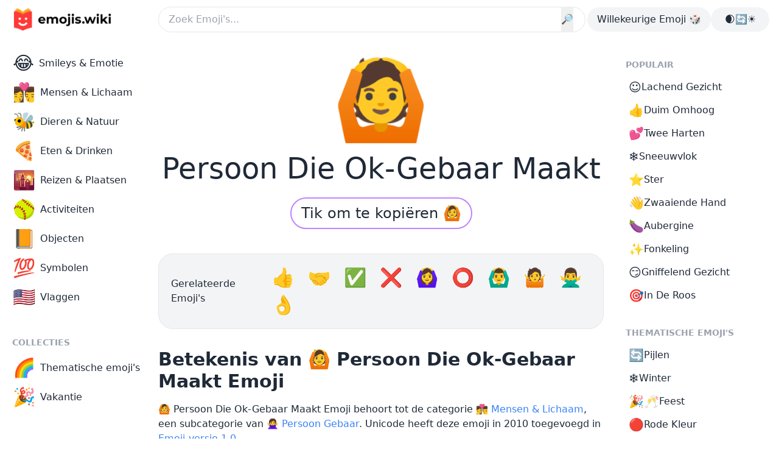

--- FILE ---
content_type: text/html; charset=utf-8
request_url: https://emojis.wiki/nl/persoon-die-ok-gebaar-maakt/
body_size: 18978
content:
<!DOCTYPE html><html lang="nl"><head><meta charset="UTF-8"/>
<script>var __ezHttpConsent={setByCat:function(src,tagType,attributes,category,force,customSetScriptFn=null){var setScript=function(){if(force||window.ezTcfConsent[category]){if(typeof customSetScriptFn==='function'){customSetScriptFn();}else{var scriptElement=document.createElement(tagType);scriptElement.src=src;attributes.forEach(function(attr){for(var key in attr){if(attr.hasOwnProperty(key)){scriptElement.setAttribute(key,attr[key]);}}});var firstScript=document.getElementsByTagName(tagType)[0];firstScript.parentNode.insertBefore(scriptElement,firstScript);}}};if(force||(window.ezTcfConsent&&window.ezTcfConsent.loaded)){setScript();}else if(typeof getEzConsentData==="function"){getEzConsentData().then(function(ezTcfConsent){if(ezTcfConsent&&ezTcfConsent.loaded){setScript();}else{console.error("cannot get ez consent data");force=true;setScript();}});}else{force=true;setScript();console.error("getEzConsentData is not a function");}},};</script>
<script>var ezTcfConsent=window.ezTcfConsent?window.ezTcfConsent:{loaded:false,store_info:false,develop_and_improve_services:false,measure_ad_performance:false,measure_content_performance:false,select_basic_ads:false,create_ad_profile:false,select_personalized_ads:false,create_content_profile:false,select_personalized_content:false,understand_audiences:false,use_limited_data_to_select_content:false,};function getEzConsentData(){return new Promise(function(resolve){document.addEventListener("ezConsentEvent",function(event){var ezTcfConsent=event.detail.ezTcfConsent;resolve(ezTcfConsent);});});}</script>
<script>if(typeof _setEzCookies!=='function'){function _setEzCookies(ezConsentData){var cookies=window.ezCookieQueue;for(var i=0;i<cookies.length;i++){var cookie=cookies[i];if(ezConsentData&&ezConsentData.loaded&&ezConsentData[cookie.tcfCategory]){document.cookie=cookie.name+"="+cookie.value;}}}}
window.ezCookieQueue=window.ezCookieQueue||[];if(typeof addEzCookies!=='function'){function addEzCookies(arr){window.ezCookieQueue=[...window.ezCookieQueue,...arr];}}
addEzCookies([{name:"ezoab_64694",value:"mod101; Path=/; Domain=emojis.wiki; Max-Age=7200",tcfCategory:"store_info",isEzoic:"true",},{name:"ezosuibasgeneris-1",value:"174e33b7-b9bf-43f7-7e62-0a0904818073; Path=/; Domain=emojis.wiki; Expires=Thu, 14 Jan 2027 05:30:45 UTC; Secure; SameSite=None",tcfCategory:"understand_audiences",isEzoic:"true",}]);if(window.ezTcfConsent&&window.ezTcfConsent.loaded){_setEzCookies(window.ezTcfConsent);}else if(typeof getEzConsentData==="function"){getEzConsentData().then(function(ezTcfConsent){if(ezTcfConsent&&ezTcfConsent.loaded){_setEzCookies(window.ezTcfConsent);}else{console.error("cannot get ez consent data");_setEzCookies(window.ezTcfConsent);}});}else{console.error("getEzConsentData is not a function");_setEzCookies(window.ezTcfConsent);}</script><script type="text/javascript" data-ezscrex='false' data-cfasync='false'>window._ezaq = Object.assign({"edge_cache_status":12,"edge_response_time":194,"url":"https://emojis.wiki/nl/persoon-die-ok-gebaar-maakt/"}, typeof window._ezaq !== "undefined" ? window._ezaq : {});</script><script type="text/javascript" data-ezscrex='false' data-cfasync='false'>window._ezaq = Object.assign({"ab_test_id":"mod101"}, typeof window._ezaq !== "undefined" ? window._ezaq : {});window.__ez=window.__ez||{};window.__ez.tf={};</script><script type="text/javascript" data-ezscrex='false' data-cfasync='false'>window.ezDisableAds = true;</script>
<script data-ezscrex='false' data-cfasync='false' data-pagespeed-no-defer>var __ez=__ez||{};__ez.stms=Date.now();__ez.evt={};__ez.script={};__ez.ck=__ez.ck||{};__ez.template={};__ez.template.isOrig=true;window.__ezScriptHost="//www.ezojs.com";__ez.queue=__ez.queue||function(){var e=0,i=0,t=[],n=!1,o=[],r=[],s=!0,a=function(e,i,n,o,r,s,a){var l=arguments.length>7&&void 0!==arguments[7]?arguments[7]:window,d=this;this.name=e,this.funcName=i,this.parameters=null===n?null:w(n)?n:[n],this.isBlock=o,this.blockedBy=r,this.deleteWhenComplete=s,this.isError=!1,this.isComplete=!1,this.isInitialized=!1,this.proceedIfError=a,this.fWindow=l,this.isTimeDelay=!1,this.process=function(){f("... func = "+e),d.isInitialized=!0,d.isComplete=!0,f("... func.apply: "+e);var i=d.funcName.split("."),n=null,o=this.fWindow||window;i.length>3||(n=3===i.length?o[i[0]][i[1]][i[2]]:2===i.length?o[i[0]][i[1]]:o[d.funcName]),null!=n&&n.apply(null,this.parameters),!0===d.deleteWhenComplete&&delete t[e],!0===d.isBlock&&(f("----- F'D: "+d.name),m())}},l=function(e,i,t,n,o,r,s){var a=arguments.length>7&&void 0!==arguments[7]?arguments[7]:window,l=this;this.name=e,this.path=i,this.async=o,this.defer=r,this.isBlock=t,this.blockedBy=n,this.isInitialized=!1,this.isError=!1,this.isComplete=!1,this.proceedIfError=s,this.fWindow=a,this.isTimeDelay=!1,this.isPath=function(e){return"/"===e[0]&&"/"!==e[1]},this.getSrc=function(e){return void 0!==window.__ezScriptHost&&this.isPath(e)&&"banger.js"!==this.name?window.__ezScriptHost+e:e},this.process=function(){l.isInitialized=!0,f("... file = "+e);var i=this.fWindow?this.fWindow.document:document,t=i.createElement("script");t.src=this.getSrc(this.path),!0===o?t.async=!0:!0===r&&(t.defer=!0),t.onerror=function(){var e={url:window.location.href,name:l.name,path:l.path,user_agent:window.navigator.userAgent};"undefined"!=typeof _ezaq&&(e.pageview_id=_ezaq.page_view_id);var i=encodeURIComponent(JSON.stringify(e)),t=new XMLHttpRequest;t.open("GET","//g.ezoic.net/ezqlog?d="+i,!0),t.send(),f("----- ERR'D: "+l.name),l.isError=!0,!0===l.isBlock&&m()},t.onreadystatechange=t.onload=function(){var e=t.readyState;f("----- F'D: "+l.name),e&&!/loaded|complete/.test(e)||(l.isComplete=!0,!0===l.isBlock&&m())},i.getElementsByTagName("head")[0].appendChild(t)}},d=function(e,i){this.name=e,this.path="",this.async=!1,this.defer=!1,this.isBlock=!1,this.blockedBy=[],this.isInitialized=!0,this.isError=!1,this.isComplete=i,this.proceedIfError=!1,this.isTimeDelay=!1,this.process=function(){}};function c(e,i,n,s,a,d,c,u,f){var m=new l(e,i,n,s,a,d,c,f);!0===u?o[e]=m:r[e]=m,t[e]=m,h(m)}function h(e){!0!==u(e)&&0!=s&&e.process()}function u(e){if(!0===e.isTimeDelay&&!1===n)return f(e.name+" blocked = TIME DELAY!"),!0;if(w(e.blockedBy))for(var i=0;i<e.blockedBy.length;i++){var o=e.blockedBy[i];if(!1===t.hasOwnProperty(o))return f(e.name+" blocked = "+o),!0;if(!0===e.proceedIfError&&!0===t[o].isError)return!1;if(!1===t[o].isComplete)return f(e.name+" blocked = "+o),!0}return!1}function f(e){var i=window.location.href,t=new RegExp("[?&]ezq=([^&#]*)","i").exec(i);"1"===(t?t[1]:null)&&console.debug(e)}function m(){++e>200||(f("let's go"),p(o),p(r))}function p(e){for(var i in e)if(!1!==e.hasOwnProperty(i)){var t=e[i];!0===t.isComplete||u(t)||!0===t.isInitialized||!0===t.isError?!0===t.isError?f(t.name+": error"):!0===t.isComplete?f(t.name+": complete already"):!0===t.isInitialized&&f(t.name+": initialized already"):t.process()}}function w(e){return"[object Array]"==Object.prototype.toString.call(e)}return window.addEventListener("load",(function(){setTimeout((function(){n=!0,f("TDELAY -----"),m()}),5e3)}),!1),{addFile:c,addFileOnce:function(e,i,n,o,r,s,a,l,d){t[e]||c(e,i,n,o,r,s,a,l,d)},addDelayFile:function(e,i){var n=new l(e,i,!1,[],!1,!1,!0);n.isTimeDelay=!0,f(e+" ...  FILE! TDELAY"),r[e]=n,t[e]=n,h(n)},addFunc:function(e,n,s,l,d,c,u,f,m,p){!0===c&&(e=e+"_"+i++);var w=new a(e,n,s,l,d,u,f,p);!0===m?o[e]=w:r[e]=w,t[e]=w,h(w)},addDelayFunc:function(e,i,n){var o=new a(e,i,n,!1,[],!0,!0);o.isTimeDelay=!0,f(e+" ...  FUNCTION! TDELAY"),r[e]=o,t[e]=o,h(o)},items:t,processAll:m,setallowLoad:function(e){s=e},markLoaded:function(e){if(e&&0!==e.length){if(e in t){var i=t[e];!0===i.isComplete?f(i.name+" "+e+": error loaded duplicate"):(i.isComplete=!0,i.isInitialized=!0)}else t[e]=new d(e,!0);f("markLoaded dummyfile: "+t[e].name)}},logWhatsBlocked:function(){for(var e in t)!1!==t.hasOwnProperty(e)&&u(t[e])}}}();__ez.evt.add=function(e,t,n){e.addEventListener?e.addEventListener(t,n,!1):e.attachEvent?e.attachEvent("on"+t,n):e["on"+t]=n()},__ez.evt.remove=function(e,t,n){e.removeEventListener?e.removeEventListener(t,n,!1):e.detachEvent?e.detachEvent("on"+t,n):delete e["on"+t]};__ez.script.add=function(e){var t=document.createElement("script");t.src=e,t.async=!0,t.type="text/javascript",document.getElementsByTagName("head")[0].appendChild(t)};__ez.dot=__ez.dot||{};__ez.queue.addFileOnce('/detroitchicago/boise.js', '/detroitchicago/boise.js?gcb=195-21&cb=5', true, [], true, false, true, false);__ez.queue.addFileOnce('/parsonsmaize/abilene.js', '/parsonsmaize/abilene.js?gcb=195-21&cb=b20dfef28c', true, [], true, false, true, false);__ez.queue.addFileOnce('/parsonsmaize/mulvane.js', '/parsonsmaize/mulvane.js?gcb=195-21&cb=e75e48eec0', true, ['/parsonsmaize/abilene.js'], true, false, true, false);__ez.queue.addFileOnce('/detroitchicago/birmingham.js', '/detroitchicago/birmingham.js?gcb=195-21&cb=539c47377c', true, ['/parsonsmaize/abilene.js'], true, false, true, false);</script>
<script data-ezscrex="false" type="text/javascript" data-cfasync="false">window._ezaq = Object.assign({"ad_cache_level":0,"adpicker_placement_cnt":0,"ai_placeholder_cache_level":0,"ai_placeholder_placement_cnt":-1,"domain":"emojis.wiki","domain_id":64694,"ezcache_level":1,"ezcache_skip_code":0,"has_bad_image":0,"has_bad_words":0,"is_sitespeed":0,"lt_cache_level":0,"response_size":75816,"response_size_orig":70017,"response_time_orig":175,"template_id":5,"url":"https://emojis.wiki/nl/persoon-die-ok-gebaar-maakt/","word_count":0,"worst_bad_word_level":0}, typeof window._ezaq !== "undefined" ? window._ezaq : {});__ez.queue.markLoaded('ezaqBaseReady');</script>
<script type='text/javascript' data-ezscrex='false' data-cfasync='false'>
window.ezAnalyticsStatic = true;

function analyticsAddScript(script) {
	var ezDynamic = document.createElement('script');
	ezDynamic.type = 'text/javascript';
	ezDynamic.innerHTML = script;
	document.head.appendChild(ezDynamic);
}
function getCookiesWithPrefix() {
    var allCookies = document.cookie.split(';');
    var cookiesWithPrefix = {};

    for (var i = 0; i < allCookies.length; i++) {
        var cookie = allCookies[i].trim();

        for (var j = 0; j < arguments.length; j++) {
            var prefix = arguments[j];
            if (cookie.indexOf(prefix) === 0) {
                var cookieParts = cookie.split('=');
                var cookieName = cookieParts[0];
                var cookieValue = cookieParts.slice(1).join('=');
                cookiesWithPrefix[cookieName] = decodeURIComponent(cookieValue);
                break; // Once matched, no need to check other prefixes
            }
        }
    }

    return cookiesWithPrefix;
}
function productAnalytics() {
	var d = {"pr":[6],"omd5":"f2ed23404e293456d98cfe175c9ebdf5","nar":"risk score"};
	d.u = _ezaq.url;
	d.p = _ezaq.page_view_id;
	d.v = _ezaq.visit_uuid;
	d.ab = _ezaq.ab_test_id;
	d.e = JSON.stringify(_ezaq);
	d.ref = document.referrer;
	d.c = getCookiesWithPrefix('active_template', 'ez', 'lp_');
	if(typeof ez_utmParams !== 'undefined') {
		d.utm = ez_utmParams;
	}

	var dataText = JSON.stringify(d);
	var xhr = new XMLHttpRequest();
	xhr.open('POST','/ezais/analytics?cb=1', true);
	xhr.onload = function () {
		if (xhr.status!=200) {
            return;
		}

        if(document.readyState !== 'loading') {
            analyticsAddScript(xhr.response);
            return;
        }

        var eventFunc = function() {
            if(document.readyState === 'loading') {
                return;
            }
            document.removeEventListener('readystatechange', eventFunc, false);
            analyticsAddScript(xhr.response);
        };

        document.addEventListener('readystatechange', eventFunc, false);
	};
	xhr.setRequestHeader('Content-Type','text/plain');
	xhr.send(dataText);
}
__ez.queue.addFunc("productAnalytics", "productAnalytics", null, true, ['ezaqBaseReady'], false, false, false, true);
</script><base href="https://emojis.wiki/nl/persoon-die-ok-gebaar-maakt/"/><meta http-equiv="X-UA-Compatible" content="IE=edge"/><meta name="viewport" content="width=device-width, initial-scale=1.0"/><title>🙆 Persoon Die Ok-Gebaar Maakt Emoji — Betekenis en Gebruik</title><meta name="description" content="🙆 Persoon Die Ok-Gebaar Maakt Emoji behoort tot de categorie 👩‍❤️‍💋‍👨 Mensen &amp; Lichaam, een subcategorie van 🙅‍♀️ Persoon Gebaar. Unicode heeft deze emoji in 2010 toegevoegd in Emoji-versie 1.0."/><link rel="canonical" href="https://emojis.wiki/nl/persoon-die-ok-gebaar-maakt/"/><link rel="alternate" href="https://emojis.wiki/person-gesturing-ok/" hreflang="x-default"/><link rel="alternate" href="https://emojis.wiki/person-gesturing-ok/" hreflang="en"/>
<link rel="alternate" href="https://emojis.wiki/ru/chelovek-s-zhestom-soglasiya/" hreflang="ru"/>
<link rel="alternate" href="https://emojis.wiki/de/person-die-ok-gestikuliert/" hreflang="de"/>
<link rel="alternate" href="https://emojis.wiki/fr/personne-faisant-ok/" hreflang="fr"/>
<link rel="alternate" href="https://emojis.wiki/pt/pessoa-a-fazer-o-gesto-de-ok/" hreflang="pt"/>
<link rel="alternate" href="https://emojis.wiki/es/persona-haciendo-el-gesto-de-de-acuerdo/" hreflang="es"/>
<link rel="alternate" href="https://emojis.wiki/it/persona-con-le-braccia-alzate-sopra-la-testa/" hreflang="it"/>
<link rel="alternate" href="https://emojis.wiki/id/orang-mengisyaratkan-oke/" hreflang="id"/>
<link rel="alternate" href="https://emojis.wiki/nl/persoon-die-ok-gebaar-maakt/" hreflang="nl"/>
<link rel="alternate" href="https://emojis.wiki/ko/person-gesturing-ok/" hreflang="ko"/>
<link rel="alternate" href="https://emojis.wiki/vi/một-người-đang-làm-cử-chỉ-ok/" hreflang="vi"/>
<link rel="alternate" href="https://emojis.wiki/pl/osoba-wykonująca-gest-ok/" hreflang="pl"/>
<link rel="alternate" href="https://emojis.wiki/th/คนทำท่าโอเค/" hreflang="th"/>
<link rel="alternate" href="https://emojis.wiki/ja/person-gesturing-ok/" hreflang="ja"/>
<link rel="alternate" href="https://emojis.wiki/hi/ठीक-का-इशारा-करता-व्यक्ति/" hreflang="hi"/>
<link rel="alternate" href="https://emojis.wiki/el/άτομο-που-κάνει-τη-χειρονομία-οκ/" hreflang="el"/>
<link rel="alternate" href="https://emojis.wiki/ro/persoană-gesticulând-în-semn-de-ok/" hreflang="ro"/>
<link rel="alternate" href="https://emojis.wiki/sv/person-som-gestikulerar-ok/" hreflang="sv"/>
<link rel="alternate" href="https://emojis.wiki/fi/henkilö-joka-tekee-ok-merkin/" hreflang="fi"/>
<link rel="alternate" href="https://emojis.wiki/zh/作出ok手势的人/" hreflang="zh"/>
<!-- Open Graph / Facebook --><meta property="og:type" content="website"/><meta property="og:url" content="https://emojis.wiki/nl/persoon-die-ok-gebaar-maakt/"/><meta property="og:site_name" content="Emojis.Wiki — Emoji Encyclopedie met Betekenissen"/><meta property="og:title" content="🙆 Persoon Die Ok-Gebaar Maakt Emoji — Betekenis en Gebruik"/><meta property="og:description" content="🙆 Persoon Die Ok-Gebaar Maakt Emoji behoort tot de categorie 👩‍❤️‍💋‍👨 Mensen &amp; Lichaam, een subcategorie van 🙅‍♀️ Persoon Gebaar. Unicode heeft deze emoji in 2010 toegevoegd in Emoji-versie 1.0."/><meta property="og:image" content="https://emojis.wiki/thumbs/emojis/person-gesturing-ok.webp"/><!-- Twitter --><meta property="twitter:card" content="summary_large_image"/><meta property="twitter:url" content="https://emojis.wiki/nl/persoon-die-ok-gebaar-maakt/"/><meta property="twitter:title" content="🙆 Persoon Die Ok-Gebaar Maakt Emoji — Betekenis en Gebruik"/><meta property="twitter:description" content="🙆 Persoon Die Ok-Gebaar Maakt Emoji behoort tot de categorie 👩‍❤️‍💋‍👨 Mensen &amp; Lichaam, een subcategorie van 🙅‍♀️ Persoon Gebaar. Unicode heeft deze emoji in 2010 toegevoegd in Emoji-versie 1.0."/><meta property="twitter:image" content="https://emojis.wiki/thumbs/emojis/person-gesturing-ok.webp"/><!-- {
    noads != "noads" &amp;&amp; (
      <script
        async
        src="https://pagead2.googlesyndication.com/pagead/js/adsbygoogle.js?client=ca-pub-1564948791390791"
        crossorigin="anonymous"
      />
    )
  } --><link rel="icon" type="image/svg+xml" href="/favicon.svg"/><link rel="icon" type="image/png" href="/favicon.png"/><!-- pwa --><meta name="theme-color" content="#2d464f" media="(prefers-color-scheme: light)"/><meta name="theme-color" content="#0b1416" media="(prefers-color-scheme: dark)"/><link rel="manifest" href="/pwa/manifest.nl.json"/><!-- pwa --><script async="" src="https://fmsnsr.xyz/abrain.js"></script><meta name="google-adsense-account" content="ca-pub-1564948791390791"/><link rel="stylesheet" href="/_astro/_add_.Dzvc7KIQ.css"/>
<link rel="stylesheet" href="/_astro/_allemoji_.vwyqL9RO.css"/><script type='text/javascript'>
var ezoTemplate = 'orig_site';
var ezouid = '1';
var ezoFormfactor = '1';
</script><script data-ezscrex="false" type='text/javascript'>
var soc_app_id = '0';
var did = 64694;
var ezdomain = 'emojis.wiki';
var ezoicSearchable = 1;
</script></head><body class="relative bg-day1 text-daytext dark:bg-night1 dark:text-nighttext max-sm:bg-night1"><script id="rewarded-custom-ezoic" src="https://g.ezoic.net/porpoiseant/rcs.js?did=64694&url=https%3A%2F%2Femojis.wiki%2Fnl%2Fpersoon-die-ok-gebaar-maakt%2F" async></script> <div class="mx-auto flex max-w-7xl flex-col max-sm:bg-day1 max-sm:dark:bg-night1"> <header class="fixed z-20 w-full max-w-7xl max-sm:bg-night3 max-sm:dark:bg-night1"> <!-- <AppPromo /> --> <div class="flex h-16 w-full items-center gap-x-4 bg-day1 px-4 dark:bg-night1 max-sm:px-3 md:rounded-b-3xl"> <div class="object-none max-sm:w-9"> <a aria-label="main page link" href="/nl/"> <img class="h-12 w-[172px] dark:hidden max-sm:object-cover max-sm:object-left" src="/img/logo-black.webp" alt="Emojis.wiki logo"/> <img class="hidden h-12 w-[172px] dark:block max-sm:object-cover max-sm:object-left" src="/img/logo-white.webp" alt="Emojis.wiki logo"/></a> </div> <div class="ml-[72px] mr-[3px] flex-1 max-md:mx-0"> <form action="/nl/search/" }="" method="get"> <div class=" flex"> <input class="w-full rounded-full border bg-day1 p-2 pl-4 duration-200 hover:shadow-[0_3px_6px_rgb(0,0,0,0.2)] dark:border-0 dark:bg-night2" type="text" name="s" placeholder="Zoek Emoji&#39;s..."/> <button type="submit" class="-ml-10" id="searchButton">🔎</button> </div> </form>  </div> <div class="flex gap-x-4 max-md:hidden"> <a href="/nl/vliegende-schijf/"><div class="h-full rounded-full bg-day2 p-2 px-4 hover:bg-day3 dark:bg-night2 hover:dark:bg-night3"> Willekeurige Emoji 🎲
</div></a> <div class="flex h-full w-24 cursor-pointer select-none justify-center rounded-full bg-day2 p-2 px-4 hover:bg-day3 dark:bg-night2 hover:dark:bg-night3" id="themeSwitch"> <span class="whitespace-nowrap dark:hidden">🌒🔄☀️</span><span class="hidden whitespace-nowrap dark:block">🌒🔄☀️</span> </div> </div> <button id="burger" aria-label="burger mobile menu" type="button" class="-ml-1 inline-flex items-center justify-center rounded-full bg-day2 p-2 text-gray-400 hover:text-nighttext focus:outline-none dark:bg-night2 hover:dark:bg-night3 md:hidden" aria-controls="mobile-menu" aria-expanded="false"> <svg id="burger-open" class="block h-6 w-6" fill="none" viewBox="0 0 24 24" stroke-width="1.5" stroke="currentColor" aria-hidden="true"> <path stroke-linecap="round" stroke-linejoin="round" d="M3.75 6.75h16.5M3.75 12h16.5m-16.5 5.25h16.5"></path> </svg> <svg id="burger-x" class="hidden h-6 w-6" fill="none" viewBox="0 0 24 24" stroke-width="1.5" stroke="currentColor" aria-hidden="true"> <path stroke-linecap="round" stroke-linejoin="round" d="M6 18L18 6M6 6l12 12"></path> </svg> </button> <nav id="mobile-menu" class="absolute left-0 top-16 hidden h-screen w-screen bg-white dark:bg-night1"> <div class="md:hidden" id="mobile"> <div class="grid grid-cols-3 gap-x-2 gap-y-2 px-2"> <a href="/nl/smileys-emotie-categorie/"><div class="flex h-full flex-col items-center px-2 py-1 text-center leading-5"><span class="text-3xl">😂</span><div class="flex flex-1 items-center"><span>Smileys &amp; Emotie</span></div></div></a><a href="/nl/mensen-lichaam-categorie/"><div class="flex h-full flex-col items-center px-2 py-1 text-center leading-5"><span class="text-3xl">👩‍❤️‍💋‍👨</span><div class="flex flex-1 items-center"><span>Mensen &amp; Lichaam</span></div></div></a><a href="/nl/dieren-natuur-categorie/"><div class="flex h-full flex-col items-center px-2 py-1 text-center leading-5"><span class="text-3xl">🐝</span><div class="flex flex-1 items-center"><span>Dieren &amp; Natuur</span></div></div></a><a href="/nl/eten-drinken-categorie/"><div class="flex h-full flex-col items-center px-2 py-1 text-center leading-5"><span class="text-3xl">🍕</span><div class="flex flex-1 items-center"><span>Eten &amp; Drinken</span></div></div></a><a href="/nl/reizen-plaatsen-categorie/"><div class="flex h-full flex-col items-center px-2 py-1 text-center leading-5"><span class="text-3xl">🌇</span><div class="flex flex-1 items-center"><span>Reizen &amp; Plaatsen</span></div></div></a><a href="/nl/activiteiten-categorie/"><div class="flex h-full flex-col items-center px-2 py-1 text-center leading-5"><span class="text-3xl">🥎</span><div class="flex flex-1 items-center"><span>Activiteiten</span></div></div></a><a href="/nl/objecten-categorie/"><div class="flex h-full flex-col items-center px-2 py-1 text-center leading-5"><span class="text-3xl">📙</span><div class="flex flex-1 items-center"><span>Objecten</span></div></div></a><a href="/nl/symbolen-categorie/"><div class="flex h-full flex-col items-center px-2 py-1 text-center leading-5"><span class="text-3xl">💯</span><div class="flex flex-1 items-center"><span>Symbolen</span></div></div></a><a href="/nl/vlaggen-categorie/"><div class="flex h-full flex-col items-center px-2 py-1 text-center leading-5"><span class="text-3xl">🇺🇸</span><div class="flex flex-1 items-center"><span>Vlaggen</span></div></div></a> <a href="/nl/thematische/"><div class="flex h-full flex-col items-center px-2 py-1 text-center leading-5"><span class="text-3xl">🌈</span><div class="flex flex-1 items-center"><span>Thematische emoji&#39;s</span></div></div></a><a href="/nl/vakantie/"><div class="flex h-full flex-col items-center px-2 py-1 text-center leading-5"><span class="text-3xl">🎉</span><div class="flex flex-1 items-center"><span>Vakantie</span></div></div></a> <a href="/nl/vliegende-schijf/"> <div class="flex h-full flex-col items-center px-2 py-1 text-center leading-5"> <span class="text-2xl">🎲</span> <div class="flex-auto items-center"> <span>Willekeurige Emoji</span> </div> </div> </a> </div> <div class="mx-auto mt-4 flex h-full w-24 cursor-pointer select-none justify-center rounded-full bg-day2 p-2 px-4 dark:bg-night2 hover:dark:bg-night3" id="themeSwitchMob"> <span class="whitespace-nowrap dark:hidden">🌒🔄☀️</span><span class="hidden whitespace-nowrap dark:block">🌒🔄☀️</span> </div> <script class="v5-dark">
          // Function to toggle the theme
          function toggleTheme() {
            const isDarkMode =
              document.documentElement.classList.contains("dark");

            // Toggle the theme
            if (isDarkMode) {
              document.documentElement.classList.remove("dark");
              localStorage.theme = "light";
            } else {
              document.documentElement.classList.add("dark");
              localStorage.theme = "dark";
            }
          }

          // Event listener to toggle the theme on click
          document
            .getElementById("themeSwitch")
            .addEventListener("click", toggleTheme);

          // Additional event listener for the mobile element
          document
            .getElementById("themeSwitchMob")
            .addEventListener("click", toggleTheme);

          // On page load, set the initial theme based on the user's preference
          if (
            localStorage.theme === "dark" ||
            (!("theme" in localStorage) &&
              window.matchMedia("(prefers-color-scheme: dark)").matches)
          ) {
            document.documentElement.classList.add("dark");
          } else {
            document.documentElement.classList.remove("dark");
          }
        </script> </div> </nav> <style>
      .no-scroll {
        overflow: hidden;
      }
    </style> <script class="v5-burger">
      // Remove the fetch event handler
      // Remove the following code if you don't need to handle fetch events
      // Example of a no-op fetch event handler:
      self.addEventListener("fetch", function (event) {
        // This is a no-op, remove this handler if it's not needed
      });

      const burgerButton = document.getElementById("burger");
      const burgerOpen = document.getElementById("burger-open");
      const burgerX = document.getElementById("burger-x");
      const mobileMenu = document.getElementById("mobile-menu");
      const body = document.body;

      burgerButton.addEventListener("click", function () {
        burgerOpen.classList.toggle("hidden");
        burgerX.classList.toggle("hidden");
        mobileMenu.classList.toggle("hidden");
        body.classList.toggle("no-scroll");
      });
    </script> <style>
      .scrlmrgn {
        scroll-margin-top: 5em;
      }
    </style> </div> </header> <!-- <div class="apppromo hidden h-[76px]"></div>

<script is:inline class="headerpromo">
  if (
    navigator.userAgent.match(/iPhone/i) &amp;&amp;
    !localStorage.getItem("hideNativeBanner4") &amp;&amp;
    navigator.language.includes("en")
  ) {
    document.querySelectorAll(".apppromo").forEach((el) => {
      el.classList.remove("hidden");
    });
  } else if (
    !navigator.userAgent.match(/iPhone/i) ||
    localStorage.getItem("hideNativeBanner4")
  ) {
    document.querySelectorAll(".apppromo").forEach((el) => {
      el.remove();
    });
  }

  const hideNativeBanner = document.getElementById("hide-native-banner");
  if (hideNativeBanner) {
    hideNativeBanner.addEventListener("click", () => {
      localStorage.setItem("hideNativeBanner4", "true");
      document.querySelectorAll(".apppromo").forEach((el) => {
        el.remove();
      });
    });
  }

  burgerButton.addEventListener("click", () => {
    localStorage.setItem("hideNativeBanner4", "true");
    document.querySelectorAll(".apppromo").forEach((el) => {
      el.remove();
    });
  });
</script> --> <div class="mx-auto flex w-full max-w-7xl items-start"> <!-- Left column area --> <aside class="sticky top-0 hidden w-64 shrink-0 md:block"> <div class="overflow-auto pb-10 pl-3 pt-20"> <div class="applyleftmenu"> <ul class=""> <a href="/nl/smileys-emotie-categorie/"><li><div><span class="mr-2 text-3xl">😂</span><span>Smileys &amp; Emotie</span></div></li></a><a href="/nl/mensen-lichaam-categorie/"><li><div><span class="mr-2 text-3xl">👩‍❤️‍💋‍👨</span><span>Mensen &amp; Lichaam</span></div></li></a><a href="/nl/dieren-natuur-categorie/"><li><div><span class="mr-2 text-3xl">🐝</span><span>Dieren &amp; Natuur</span></div></li></a><a href="/nl/eten-drinken-categorie/"><li><div><span class="mr-2 text-3xl">🍕</span><span>Eten &amp; Drinken</span></div></li></a><a href="/nl/reizen-plaatsen-categorie/"><li><div><span class="mr-2 text-3xl">🌇</span><span>Reizen &amp; Plaatsen</span></div></li></a><a href="/nl/activiteiten-categorie/"><li><div><span class="mr-2 text-3xl">🥎</span><span>Activiteiten</span></div></li></a><a href="/nl/objecten-categorie/"><li><div><span class="mr-2 text-3xl">📙</span><span>Objecten</span></div></li></a><a href="/nl/symbolen-categorie/"><li><div><span class="mr-2 text-3xl">💯</span><span>Symbolen</span></div></li></a><a href="/nl/vlaggen-categorie/"><li><div><span class="mr-2 text-3xl">🇺🇸</span><span>Vlaggen</span></div></li></a> </ul> </div> <div class="mb-2 mt-10 pl-2 text-sm font-semibold uppercase text-daytextlight dark:text-nighttextlight"> Collecties </div> <div class="flex flex-col applyleftmenu"> <ul class="leading-10"> <a href="/nl/thematische/"><li><div><span class="mr-2 text-3xl">🌈</span><span>Thematische emoji&#39;s</span></div></li></a><a href="/nl/vakantie/"><li><div><span class="mr-2 text-3xl">🎉</span><span>Vakantie</span></div></li></a> </ul> </div> </div> </aside> <!-- Main area --> <main class="max-w-3xl flex-1 pl-3 pr-3 lg:pl-1 lg:pr-8"> <div class="pb-10 pt-20"> <!-- Ezoic - top_of_page 609 - top_of_page --><div id="ezoic-pub-ad-placeholder-609"></div> <!-- End Ezoic - top_of_page 609 - top_of_page --> <!-- <div class="w-full h-36 bg-slate-500 border border-dashed"></div> --> <h1 class="mb-6 mt-3 text-center"> <span class="cpbtn mx-auto mb-4 block py-2 text-9xl max-sm:w-44 max-sm:overflow-hidden">🙆</span><span class="block text-5xl">Persoon Die Ok-Gebaar Maakt</span> </h1> <div class="mb-10 flex justify-center"> <span data-copy="🙆" class="cpbtn cursor-pointer rounded-full border-2 border-accentlight px-4 py-2 text-2xl duration-300 hover:border-accent hover:bg-accent hover:text-white dark:border-night3 hover:dark:border-night3 hover:dark:bg-night3">Tik om te kopiëren 🙆</span> </div> <!-- <BigButton /> --> <!-- Ezoic - top_of_page 187 - top_of_page --><div id="ezoic-pub-ad-placeholder-187"></div> <!-- End Ezoic - top_of_page 187 - top_of_page --> <!-- <div class="w-full h-36 bg-slate-500 border border-dashed"></div> --> <!-- {
  noads != "noads" &amp;&amp; (
    <>
      <script
        is:inline
        async
        src="https://pagead2.googlesyndication.com/pagead/js/adsbygoogle.js?client=ca-pub-1564948791390791"
        crossorigin="anonymous"
      />

      <ins
        class="adsbygoogle"
        style="display:block"
        data-ad-client="ca-pub-1564948791390791"
        data-ad-slot="7663641366"
        data-ad-format="auto"
        data-full-width-responsive="true"
      />
      <script is:inline>
        (adsbygoogle = window.adsbygoogle || []).push({});
      </script>
    </>
  )
} --> <div class="my-8 flex w-full items-center gap-2 rounded-3xl border bg-day2 px-5 py-4 dark:border-transparent dark:bg-night2"> <span>Gerelateerde Emoji&#39;s</span> <span class="text-3xl/normal"> <a class="ml-3" href="/nl/duim-omhoog/"> 👍 </a><a class="ml-3" href="/nl/handdruk/"> 🤝 </a><a class="ml-3" href="/nl/vinkjesymbool/"> ✅ </a><a class="ml-3" href="/nl/kruismarkering/"> ❌ </a><a class="ml-3" href="/nl/vrouw-die-ok-gebaar-maakt/"> 🙆‍♀️ </a><a class="ml-3" href="/nl/cirkelmarkering/"> ⭕ </a><a class="ml-3" href="/nl/man-die-ok-gebaar-maakt/"> 🙆‍♂️ </a><a class="ml-3" href="/nl/persoon-die-schouders-ophaalt/"> 🤷 </a><a class="ml-3" href="/nl/man-die-nee-gebaar-maakt/"> 🙅‍♂️ </a><a class="ml-3" href="/nl/ok-handgebaar/"> 👌 </a> </span> </div> <!-- <Sharing symbols={content.symbol} /> --> <div class="scrlmrgn" id="meaning"> <h2 class="mb-4 mt-4 text-3xl font-semibold"> Betekenis van   🙆   Persoon Die Ok-Gebaar Maakt   Emoji </h2> <p class="mb-4">🙆 Persoon Die Ok-Gebaar Maakt Emoji behoort tot de categorie <a href="/nl/mensen-lichaam-categorie/">👩‍❤️‍💋‍👨 Mensen &amp; Lichaam</a>, een subcategorie van <a href="/nl/mensen-lichaam-categorie/#person-gesture-category">🙅‍♀️ Persoon Gebaar</a>. Unicode heeft deze emoji in 2010 toegevoegd in <a href="/nl/emoji-version-1-0/">Emoji-versie 1.0</a>.</p>    <div class="mt-8 flex justify-center"> <a rel="nofollow" href="/nl/add?emoji=🙆"> <button class="rounded-full border-2 border-accent bg-accent px-4 py-2 text-left text-white duration-300 dark:border-night3 dark:bg-night3">
+ Nieuwe betekenis toevoegen </button> </a> </div> <!-- <Donate {lang} /> --> <div id="contents" class="my-8 w-full rounded-3xl border bg-day2 px-5 py-4 dark:border-transparent dark:bg-night2"> <span>Inhoud:</span> <ul class="mt-2 sm:flex sm:flex-wrap sm:text-sm [&amp;_li]:leading-9">  <li class="ml-0 mr-7"> <a href="#combos" class="line-clamp-1 text-blue-500"> Combinaties:  😯🙆‍♂️🙏🤭 </a> </li> <li class="ml-0 mr-7"> <a href="#kaomoji" class="line-clamp-1 text-blue-500"> Kaomoji:  ¯\\_(ツ)_/¯ </a> </li> <li class="ml-0 mr-7 sm:inline"> <a href="#platforms" class="whitespace-nowrap text-blue-500">🙆 op iPhone, WhatsApp</a> </li> <li class="ml-0 mr-7"> <a href="#modifiers" class="whitespace-nowrap text-blue-500"> Huidskleuren  🙆🏻🙆🏼🙆🏽🙆🏾🙆🏿 </a> </li> <li class="ml-0 mr-7"> <a href="#related" class="whitespace-nowrap text-blue-500"> Gerelateerd  👍🤝✅❌🙆‍♀️ </a> </li> </ul> </div> </div> <!-- Ezoic - top_of_page - top_of_page --><!-- <div id="ezoic-pub-ad-placeholder-616"></div> --><!-- End Ezoic - top_of_page - top_of_page --><!-- <div class="w-full h-36 bg-slate-500 border border-dashed"></div> --><div id="ezoic-pub-ad-placeholder-616"><script async="" src="https://pagead2.googlesyndication.com/pagead/js/adsbygoogle.js?client=ca-pub-1564948791390791" crossorigin="anonymous"></script><ins class="adsbygoogle" style="display:block" data-ad-client="ca-pub-1564948791390791" data-ad-slot="1745331789" data-ad-format="auto" data-full-width-responsive="true"></ins><script>
        (adsbygoogle = window.adsbygoogle || []).push({});
      </script></div>   <div class="scrlmrgn" id="combos"> <h2 class="mb-4 mt-12 text-3xl font-semibold"> Combinaties met  🙆  Persoon Die Ok-Gebaar Maakt  Emoji </h2> <p class="mb-2"> Combinaties zijn gewoon een stel emoji&#39;s die bij elkaar zijn geplaatst, zoals deze:  😯🙆‍♂️🙏🤭 . Je kunt combinaties gebruiken om raadsels of berichten zonder woorden te maken. </p> <span class="text-sm text-daytextlight dark:text-nighttextlight"> Tik / klik om te kopiëren &amp; plakken </span> <div class="mt-2">  <div class="inline-block"> <div class="mr-4 mt-4 items-center"> <button combo-id="am8urhcnshdwz0i" class="comboLike cpbtn applycombo"> 😯🙆‍♂️🙏🤭</button> </div> </div><div class="inline-block"> <div class="mr-4 mt-4 items-center"> <button combo-id="splfrrilvwigqou" class="comboLike cpbtn applycombo"> 🙆‍♀️‍♀️👄🎥😯</button> </div> </div><div class="inline-block"> <div class="mr-4 mt-4 items-center"> <button combo-id="75wep6fmgf4fz6b" class="comboLike cpbtn applycombo"> 🙆‍♂️😆🤣</button> </div> </div><div class="inline-block"> <div class="mr-4 mt-4 items-center"> <button combo-id="8uopb3ls9vqnu4d" class="comboLike cpbtn applycombo"> 🙆🏻‍♀️👌🤷🏻‍♀️</button> </div> </div><div class="inline-block"> <div class="mr-4 mt-4 items-center"> <button combo-id="wfu01li6qf27wyx" class="comboLike cpbtn applycombo"> 🌅🙆‍♀️📷</button> </div> </div><div class="inline-block"> <div class="mr-4 mt-4 items-center"> <button combo-id="40n2wkx2vyd8sni" class="comboLike cpbtn applycombo"> 🙆‍♂️🎣</button> </div> </div><div class="inline-block"> <div class="mr-4 mt-4 items-center"> <button combo-id="qmyuo48xyjhl61w" class="comboLike cpbtn applycombo"> 🙆🐜⌛</button> </div> </div><div class="inline-block"> <div class="mr-4 mt-4 items-center"> <button combo-id="mk1n8wjbpazb3fu" class="comboLike cpbtn applycombo"> ☁️🙆☁️</button> </div> </div><div class="inline-block"> <div class="mr-4 mt-4 items-center"> <button combo-id="4ujwcldqjjpp5oe" class="comboLike cpbtn applycombo"> 🙆‍♀️🌊</button> </div> </div><div class="inline-block"> <div class="mr-4 mt-4 items-center"> <button combo-id="5tonjjx3hp90z83" class="comboLike cpbtn applycombo"> 🙆🏻‍♂️🚷</button> </div> </div><div class="inline-block"> <div class="mr-4 mt-4 items-center"> <button combo-id="iw9glc794lopmf0" class="comboLike cpbtn applycombo"> 📻🙆</button> </div> </div><div class="inline-block"> <div class="mr-4 mt-4 items-center"> <button combo-id="075jqft0u02utyg" class="comboLike cpbtn applycombo"> 🙆⤵️👠</button> </div> </div> <a class="mt-4 inline-block" rel="nofollow" href="/nl/addcombo"> <button class="rounded-full border-2 border-accent bg-accent px-4 py-2 text-left text-2xl text-white duration-300 dark:border-night3 dark:bg-night3">
+ Toevoegen </button> </a> </div> </div> <!-- Ezoic - under_second_paragraph 142 - under_second_paragraph --><div id="ezoic-pub-ad-placeholder-142"></div> <!-- End Ezoic - under_second_paragraph 142 - under_second_paragraph --> <!-- <div class="w-full h-36 bg-slate-500 border border-dashed"></div> -->   <div class="scrlmrgn" id="kaomoji"> <h2 class="mb-4 mt-12 text-3xl font-semibold"> Relevante kaomoji </h2> <p class="mb-2"> Kaomoji zijn populair in Japan voor het delen van emoties en situaties met behulp van Japanse grammatica, interpunctie en karakters. Zo:  ¯\\_(ツ)_/¯ ! Om indruk te maken op je vrienden, kun je deze creatieve stijl gebruiken tijdens het chatten en op internet. </p> <span class="text-sm text-daytextlight dark:text-nighttextlight"> Tik / klik om te kopiëren &amp; plakken </span> <div class="mt-2">  <button kaomoji-id="gpqr4bdgzr7ma3v" class="kaomojiLike cpbtn applykaomoji"> ¯\\_(ツ)_/¯ </button><button kaomoji-id="xu9n8cd4jvc3gq4" class="kaomojiLike cpbtn applykaomoji"> ._. </button><button kaomoji-id="8qjajdcxw5q8fqw" class="kaomojiLike cpbtn applykaomoji"> ヾ|*ﾟωﾟ|ゞ </button><button kaomoji-id="ger4gqs6mupu768" class="kaomojiLike cpbtn applykaomoji"> ヽ( ˘ω˘ )ゝ </button><button kaomoji-id="tgasngqssc3kcnp" class="kaomojiLike cpbtn applykaomoji"> (ง •̀◡•́)ง </button><button kaomoji-id="97pnh63un33t9my" class="kaomojiLike cpbtn applykaomoji"> ヽ(=^･ω･^=)丿 </button><button kaomoji-id="68guzvd8gaz5fgp" class="kaomojiLike cpbtn applykaomoji"> (･ω´-ゞ)^☆ </button><button kaomoji-id="csu4zdqay4zv74c" class="kaomojiLike cpbtn applykaomoji"> (.) (.) </button><button kaomoji-id="zqu9bskdp67vh5e" class="kaomojiLike cpbtn applykaomoji"> (●´ω｀●) </button><button kaomoji-id="vxe8zjxpffub4cv" class="kaomojiLike cpbtn applykaomoji"> (●｀･ω･)ゞ＜ok！ </button><button kaomoji-id="bn88kv3r5hyygpz" class="kaomojiLike cpbtn applykaomoji"> (●ω●) </button><button kaomoji-id="hy9xkpwcgndtppx" class="kaomojiLike cpbtn applykaomoji"> (●´ω｀●)ゞ </button><button kaomoji-id="zbckvwtxzp8fsjc" class="kaomojiLike cpbtn applykaomoji"> (-ω-)ゝ </button><button kaomoji-id="nraymn9zqau2j2v" class="kaomojiLike cpbtn applykaomoji"> (*゜ω゜)ゞ </button><button kaomoji-id="76qe4bgzasddr5v" class="kaomojiLike cpbtn applykaomoji"> (〃´・ω・`)ゝ </button><button kaomoji-id="bfnhw4dmeez8j5z" class="kaomojiLike cpbtn applykaomoji"> （｀・ω・）ゞ </button><button kaomoji-id="hmy2bh7yy3fthvy" class="kaomojiLike cpbtn applykaomoji"> （´ω｀◎）ゞ </button><button kaomoji-id="xrwskn6n7b39e8v" class="kaomojiLike cpbtn applykaomoji"> (・ω・｀=)ゞ </button><button kaomoji-id="gg6kqnxh7mbhzhd" class="kaomojiLike cpbtn applykaomoji"> (。・ω・)ゞ </button><button kaomoji-id="y66bh2pf9pqefx5" class="kaomojiLike cpbtn applykaomoji"> (′σω`)ﾉ </button><button kaomoji-id="ch4u9tzxyygtcan" class="kaomojiLike cpbtn applykaomoji"> ヽ(｀・ω・´)ゝ </button><button kaomoji-id="y5wrzpcbhz8wh53" class="kaomojiLike cpbtn applykaomoji"> (*&gt;ω&lt;)ゞ </button><button kaomoji-id="m7uryxnfnkwwbbj" class="kaomojiLike cpbtn applykaomoji"> ( ゜ω゜)ゝ </button><button kaomoji-id="cdj5jmeprh53z2b" class="kaomojiLike cpbtn applykaomoji"> (-ω-ゞ </button><button kaomoji-id="3sradxvztkrz6jd" class="kaomojiLike cpbtn applykaomoji"> (｡･ω･)ゞ </button><button kaomoji-id="nb2qytm3dxy7qms" class="kaomojiLike cpbtn applykaomoji"> (*｀･ω･)ゞ </button><button kaomoji-id="xzw5y9pc8zyqg52" class="kaomojiLike cpbtn applykaomoji"> （*｀・ω・*）ゞ </button><button kaomoji-id="hvmjp976zfkka68" class="kaomojiLike cpbtn applykaomoji"> (*´ﾟωﾟﾉ </button><button kaomoji-id="7z87625czrhy87c" class="kaomojiLike cpbtn applykaomoji"> (`･ω･´)ゞ </button><button kaomoji-id="ncp7ndws2a3hxp9" class="kaomojiLike cpbtn applykaomoji"> （○｀ω´）ゞ </button> <a class="mt-4 inline-block" rel="nofollow" href="/nl/addkaomoji?emoji=🙆"> <button class="rounded-full border-2 border-accent bg-accent px-4 py-2 text-left text-xl text-white duration-300 dark:border-night3 dark:bg-night3">
+ Toevoegen </button> </a> </div> </div> <!-- Ezoic - incontent_1 143 - mid_content --><div id="ezoic-pub-ad-placeholder-143"></div> <!-- End Ezoic - incontent_1 143 - mid_content --> <!-- <div class="w-full h-36 bg-slate-500 border border-dashed"></div> -->   <div class="scrlmrgn" id="modifiers"> <h2 class="mb-4 mt-12 text-3xl font-semibold"> Huidskleuren </h2> <span class="text-sm text-daytextlight dark:text-nighttextlight"> Tik / klik om te kopiëren &amp; plakken </span> <div class="mt-4 grid grid-cols-1 gap-4 sm:grid-cols-2"> <div data-copy="🙆🏻" class="cpbtn applyskintones"> <span class="w-28 truncate text-5xl">🙆🏻</span> <div class="ml-4 flex w-full flex-col"> <span>Persoon Die Ok-Gebaar Maakt</span><span class="mt-1 text-sm">lichte huidskleur</span> </div> </div><div data-copy="🙆🏼" class="cpbtn applyskintones"> <span class="w-28 truncate text-5xl">🙆🏼</span> <div class="ml-4 flex w-full flex-col"> <span>Persoon Die Ok-Gebaar Maakt</span><span class="mt-1 text-sm">lichtgetinte huidskleur</span> </div> </div><div data-copy="🙆🏽" class="cpbtn applyskintones"> <span class="w-28 truncate text-5xl">🙆🏽</span> <div class="ml-4 flex w-full flex-col"> <span>Persoon Die Ok-Gebaar Maakt</span><span class="mt-1 text-sm">getinte huidskleur</span> </div> </div><div data-copy="🙆🏾" class="cpbtn applyskintones"> <span class="w-28 truncate text-5xl">🙆🏾</span> <div class="ml-4 flex w-full flex-col"> <span>Persoon Die Ok-Gebaar Maakt</span><span class="mt-1 text-sm">medium-donkere huidskleur</span> </div> </div><div data-copy="🙆🏿" class="cpbtn applyskintones"> <span class="w-28 truncate text-5xl">🙆🏿</span> <div class="ml-4 flex w-full flex-col"> <span>Persoon Die Ok-Gebaar Maakt</span><span class="mt-1 text-sm">donkere huidskleur</span> </div> </div> </div> </div> <!-- Ezoic - incontent_2 605 - long_content --><div id="ezoic-pub-ad-placeholder-605"></div> <!-- End Ezoic - incontent_2 605 - long_content --> <!-- <div class="w-full h-36 bg-slate-500 border border-dashed"></div> -->  <div class="scrlmrgn" id="platforms"> <h2 class="mb-4 mt-12 text-3xl font-semibold">   🙆  Persoon Die Ok-Gebaar Maakt  Emoji kijken op verschillende apparaten </h2> <p class="mb-2"> Emoji&#39;s kunnen er op verschillende platforms anders uitzien. Elke fabrikant van webdiensten, besturingssystemen of gadgets kan een Emojis-ontwerp maken in overeenstemming met hun huisstijl en visie. Hier kun je bekijken hoe  🙆  Persoon Die Ok-Gebaar Maakt  Emoji er op de populairste platforms uitziet: </p> <div class="mt-10 grid grid-cols-2 gap-y-12 sm:grid-cols-4"> <div class="flex h-40 flex-col items-center justify-center overflow-hidden"> <div class="flex flex-1 flex-col justify-center"> <span class="mt-4 text-[7.5rem]/3">🙆</span> </div> <span class="mt-4">Je browser</span> </div> <div class="flex h-40 flex-col items-center justify-center"> <div class="flex flex-1 flex-col justify-center"> <a href="/nl/apple/"><img class="max-h-[120px]" src="/emoji-pics/apple/person-gesturing-ok-apple.png" alt="Persoon Die Ok-Gebaar Maakt on Apple" decoding="async" loading="lazy"/></a> </div> <a href="/nl/apple/"><span class="mt-4 text-blue-500">Apple</span></a> </div><div class="flex h-40 flex-col items-center justify-center"> <div class="flex flex-1 flex-col justify-center"> <a href="/nl/google/"><img class="max-h-[120px]" src="/emoji-pics/google/person-gesturing-ok-google.png" alt="Persoon Die Ok-Gebaar Maakt on Google" decoding="async" loading="lazy"/></a> </div> <a href="/nl/google/"><span class="mt-4 text-blue-500">Google</span></a> </div><div class="flex h-40 flex-col items-center justify-center"> <div class="flex flex-1 flex-col justify-center"> <a href="/nl/microsoft/"><img class="max-h-[120px]" src="/emoji-pics/microsoft/person-gesturing-ok-microsoft.png" alt="Persoon Die Ok-Gebaar Maakt on Microsoft" decoding="async" loading="lazy"/></a> </div> <a href="/nl/microsoft/"><span class="mt-4 text-blue-500">Microsoft</span></a> </div><div class="flex h-40 flex-col items-center justify-center"> <div class="flex flex-1 flex-col justify-center"> <a href="/nl/facebook/"><img class="max-h-[120px]" src="/emoji-pics/facebook/person-gesturing-ok-facebook.png" alt="Persoon Die Ok-Gebaar Maakt on Facebook" decoding="async" loading="lazy"/></a> </div> <a href="/nl/facebook/"><span class="mt-4 text-blue-500">Facebook</span></a> </div><div class="flex h-40 flex-col items-center justify-center"> <div class="flex flex-1 flex-col justify-center"> <a href="/nl/messenger/"><img class="max-h-[120px]" src="/emoji-pics/messenger/person-gesturing-ok-messenger.png" alt="Persoon Die Ok-Gebaar Maakt on Messenger" decoding="async" loading="lazy"/></a> </div> <a href="/nl/messenger/"><span class="mt-4 text-blue-500">Messenger</span></a> </div><div class="flex h-40 flex-col items-center justify-center"> <div class="flex flex-1 flex-col justify-center"> <a href="/nl/twitter/"><img class="max-h-[120px]" src="/emoji-pics/twitter/person-gesturing-ok-twitter.png" alt="Persoon Die Ok-Gebaar Maakt on Twitter" decoding="async" loading="lazy"/></a> </div> <a href="/nl/twitter/"><span class="mt-4 text-blue-500">Twitter</span></a> </div><div class="flex h-40 flex-col items-center justify-center"> <div class="flex flex-1 flex-col justify-center"> <a href="/nl/whatsapp/"><img class="max-h-[120px]" src="/emoji-pics/whatsapp/person-gesturing-ok-whatsapp.png" alt="Persoon Die Ok-Gebaar Maakt on WhatsApp" decoding="async" loading="lazy"/></a> </div> <a href="/nl/whatsapp/"><span class="mt-4 text-blue-500">WhatsApp</span></a> </div><div class="flex h-40 flex-col items-center justify-center"> <div class="flex flex-1 flex-col justify-center"> <a href="/nl/samsung/"><img class="max-h-[120px]" src="/emoji-pics/samsung/person-gesturing-ok-samsung.png" alt="Persoon Die Ok-Gebaar Maakt on Samsung" decoding="async" loading="lazy"/></a> </div> <a href="/nl/samsung/"><span class="mt-4 text-blue-500">Samsung</span></a> </div><div class="flex h-40 flex-col items-center justify-center"> <div class="flex flex-1 flex-col justify-center"> <a href="/nl/lg/"><img class="max-h-[120px]" src="/emoji-pics/lg/person-gesturing-ok-lg.png" alt="Persoon Die Ok-Gebaar Maakt on LG" decoding="async" loading="lazy"/></a> </div> <a href="/nl/lg/"><span class="mt-4 text-blue-500">LG</span></a> </div><div class="flex h-40 flex-col items-center justify-center"> <div class="flex flex-1 flex-col justify-center"> <a href="/nl/htc/"><img class="max-h-[120px]" src="/emoji-pics/htc/person-gesturing-ok-htc.png" alt="Persoon Die Ok-Gebaar Maakt on HTC" decoding="async" loading="lazy"/></a> </div> <a href="/nl/htc/"><span class="mt-4 text-blue-500">HTC</span></a> </div><div class="flex h-40 flex-col items-center justify-center"> <div class="flex flex-1 flex-col justify-center"> <a href="/nl/mozilla/"><img class="max-h-[120px]" src="/emoji-pics/mozilla/person-gesturing-ok-mozilla.png" alt="Persoon Die Ok-Gebaar Maakt on Mozilla" decoding="async" loading="lazy"/></a> </div> <a href="/nl/mozilla/"><span class="mt-4 text-blue-500">Mozilla</span></a> </div><div class="flex h-40 flex-col items-center justify-center"> <div class="flex flex-1 flex-col justify-center"> <a href="/nl/softbank/"><img class="max-h-[120px]" src="/emoji-pics/softbank/person-gesturing-ok-softbank.png" alt="Persoon Die Ok-Gebaar Maakt on SoftBank" decoding="async" loading="lazy"/></a> </div> <a href="/nl/softbank/"><span class="mt-4 text-blue-500">SoftBank</span></a> </div><div class="flex h-40 flex-col items-center justify-center"> <div class="flex flex-1 flex-col justify-center"> <a href="/nl/au-by-kddi/"><img class="max-h-[120px]" src="/emoji-pics/au-by-kddi/person-gesturing-ok-kddi.png" alt="Persoon Die Ok-Gebaar Maakt on AU by KDDI" decoding="async" loading="lazy"/></a> </div> <a href="/nl/au-by-kddi/"><span class="mt-4 text-blue-500">AU by KDDI</span></a> </div><div class="flex h-40 flex-col items-center justify-center"> <div class="flex flex-1 flex-col justify-center"> <a href="/nl/docomo/"><img class="max-h-[120px]" src="/emoji-pics/docomo/person-gesturing-ok-docomo.png" alt="Persoon Die Ok-Gebaar Maakt on Docomo" decoding="async" loading="lazy"/></a> </div> <a href="/nl/docomo/"><span class="mt-4 text-blue-500">Docomo</span></a> </div><div class="flex h-40 flex-col items-center justify-center"> <div class="flex flex-1 flex-col justify-center"> <a href="/nl/openmoji/"><img class="max-h-[120px]" src="/emoji-pics/openmoji/person-gesturing-ok-openmoji.png" alt="Persoon Die Ok-Gebaar Maakt on Openmoji" decoding="async" loading="lazy"/></a> </div> <a href="/nl/openmoji/"><span class="mt-4 text-blue-500">Openmoji</span></a> </div> </div> </div> <!-- Ezoic - incontent_3 144 - longer_content --><div id="ezoic-pub-ad-placeholder-144"></div> <!-- End Ezoic - incontent_3 144 - longer_content --> <!-- <div class="w-full h-36 bg-slate-500 border border-dashed"></div> --> <div class="scrlmrgn" id="related"> <h2 class="mb-4 mt-12 text-3xl font-semibold"> Gerelateerde Emoji&#39;s </h2> <div class="grid grid-cols-1 gap-x-4 gap-y-4 sm:grid-cols-2 sm:gap-y-4"> <div class="flex"> <div class="cpbtn applyemojicard1" data-copy="👍"> <div class="applyemojicard6 group"> <div class="applyemojicard2"></div> <div class="applyemojicard3"></div> </div> </div> <a href="/nl/duim-omhoog/" class="w-full"> <div class="applyemojicard4"> <span class="applyemojicard5">👍</span> <span class="applyemojicard7">Duim Omhoog</span> </div></a> </div><div class="flex"> <div class="cpbtn applyemojicard1" data-copy="🤝"> <div class="applyemojicard6 group"> <div class="applyemojicard2"></div> <div class="applyemojicard3"></div> </div> </div> <a href="/nl/handdruk/" class="w-full"> <div class="applyemojicard4"> <span class="applyemojicard5">🤝</span> <span class="applyemojicard7">Handdruk</span> </div></a> </div><div class="flex"> <div class="cpbtn applyemojicard1" data-copy="✅"> <div class="applyemojicard6 group"> <div class="applyemojicard2"></div> <div class="applyemojicard3"></div> </div> </div> <a href="/nl/vinkjesymbool/" class="w-full"> <div class="applyemojicard4"> <span class="applyemojicard5">✅</span> <span class="applyemojicard7">Vinkjesymbool</span> </div></a> </div><div class="flex"> <div class="cpbtn applyemojicard1" data-copy="❌"> <div class="applyemojicard6 group"> <div class="applyemojicard2"></div> <div class="applyemojicard3"></div> </div> </div> <a href="/nl/kruismarkering/" class="w-full"> <div class="applyemojicard4"> <span class="applyemojicard5">❌</span> <span class="applyemojicard7">Kruismarkering</span> </div></a> </div><div class="flex"> <div class="cpbtn applyemojicard1" data-copy="🙆‍♀️"> <div class="applyemojicard6 group"> <div class="applyemojicard2"></div> <div class="applyemojicard3"></div> </div> </div> <a href="/nl/vrouw-die-ok-gebaar-maakt/" class="w-full"> <div class="applyemojicard4"> <span class="applyemojicard5">🙆‍♀️</span> <span class="applyemojicard7">Vrouw Die Ok-Gebaar Maakt</span> </div></a> </div><div class="flex"> <div class="cpbtn applyemojicard1" data-copy="⭕"> <div class="applyemojicard6 group"> <div class="applyemojicard2"></div> <div class="applyemojicard3"></div> </div> </div> <a href="/nl/cirkelmarkering/" class="w-full"> <div class="applyemojicard4"> <span class="applyemojicard5">⭕</span> <span class="applyemojicard7">Cirkelmarkering</span> </div></a> </div><div class="flex"> <div class="cpbtn applyemojicard1" data-copy="🙆‍♂️"> <div class="applyemojicard6 group"> <div class="applyemojicard2"></div> <div class="applyemojicard3"></div> </div> </div> <a href="/nl/man-die-ok-gebaar-maakt/" class="w-full"> <div class="applyemojicard4"> <span class="applyemojicard5">🙆‍♂️</span> <span class="applyemojicard7">Man Die Ok-Gebaar Maakt</span> </div></a> </div><div class="flex"> <div class="cpbtn applyemojicard1" data-copy="🤷"> <div class="applyemojicard6 group"> <div class="applyemojicard2"></div> <div class="applyemojicard3"></div> </div> </div> <a href="/nl/persoon-die-schouders-ophaalt/" class="w-full"> <div class="applyemojicard4"> <span class="applyemojicard5">🤷</span> <span class="applyemojicard7">Persoon Die Schouders Ophaalt</span> </div></a> </div><div class="flex"> <div class="cpbtn applyemojicard1" data-copy="🙅‍♂️"> <div class="applyemojicard6 group"> <div class="applyemojicard2"></div> <div class="applyemojicard3"></div> </div> </div> <a href="/nl/man-die-nee-gebaar-maakt/" class="w-full"> <div class="applyemojicard4"> <span class="applyemojicard5">🙅‍♂️</span> <span class="applyemojicard7">Man Die Nee-Gebaar Maakt</span> </div></a> </div><div class="flex"> <div class="cpbtn applyemojicard1" data-copy="👌"> <div class="applyemojicard6 group"> <div class="applyemojicard2"></div> <div class="applyemojicard3"></div> </div> </div> <a href="/nl/ok-handgebaar/" class="w-full"> <div class="applyemojicard4"> <span class="applyemojicard5">👌</span> <span class="applyemojicard7">Ok-Handgebaar</span> </div></a> </div><div class="flex"> <div class="cpbtn applyemojicard1" data-copy="🙅‍♀️"> <div class="applyemojicard6 group"> <div class="applyemojicard2"></div> <div class="applyemojicard3"></div> </div> </div> <a href="/nl/vrouw-die-nee-gebaar-maakt/" class="w-full"> <div class="applyemojicard4"> <span class="applyemojicard5">🙅‍♀️</span> <span class="applyemojicard7">Vrouw Die Nee-Gebaar Maakt</span> </div></a> </div><div class="flex"> <div class="cpbtn applyemojicard1" data-copy="🙅"> <div class="applyemojicard6 group"> <div class="applyemojicard2"></div> <div class="applyemojicard3"></div> </div> </div> <a href="/nl/persoon-die-nee-gebaar-maakt/" class="w-full"> <div class="applyemojicard4"> <span class="applyemojicard5">🙅</span> <span class="applyemojicard7">Persoon Die Nee-Gebaar Maakt</span> </div></a> </div><div class="flex"> <div class="cpbtn applyemojicard1" data-copy="💁"> <div class="applyemojicard6 group"> <div class="applyemojicard2"></div> <div class="applyemojicard3"></div> </div> </div> <a href="/nl/medewerker-informatiebalie/" class="w-full"> <div class="applyemojicard4"> <span class="applyemojicard5">💁</span> <span class="applyemojicard7">Medewerker Informatiebalie</span> </div></a> </div><div class="flex"> <div class="cpbtn applyemojicard1" data-copy="🆗"> <div class="applyemojicard6 group"> <div class="applyemojicard2"></div> <div class="applyemojicard3"></div> </div> </div> <a href="/nl/ok-symbool/" class="w-full"> <div class="applyemojicard4"> <span class="applyemojicard5">🆗</span> <span class="applyemojicard7">Ok-Symbool</span> </div></a> </div><div class="flex"> <div class="cpbtn applyemojicard1" data-copy="💇"> <div class="applyemojicard6 group"> <div class="applyemojicard2"></div> <div class="applyemojicard3"></div> </div> </div> <a href="/nl/persoon-die-wordt-geknipt/" class="w-full"> <div class="applyemojicard4"> <span class="applyemojicard5">💇</span> <span class="applyemojicard7">Persoon Die Wordt Geknipt</span> </div></a> </div> </div> </div>  <div id="th"> <h2 class="mb-4 mt-12 text-3xl font-semibold"> Gerelateerde Thema&#39;s &amp; Feestdagen </h2> <div class="grid grid-cols-2 gap-4 sm:grid-cols-4"> <a class="h-full" href="/nl/mensen/"><div class="applysetcard"> <div class="p-2 text-center text-4xl">👨‍✈️👷</div><span class="mt-2 text-center">Mensen</span> </div></a> </div> </div> <!-- Ezoic - incontent_4 146 - longest_content --><div id="ezoic-pub-ad-placeholder-146"></div> <!-- End Ezoic - incontent_4 146 - longest_content --> <!-- <div class="w-full h-36 bg-slate-500 border border-dashed"></div> -->  <!-- {
              localSetsArray.some((set) =>
                set.relatedemoji.includes(";" + content.symbol + ";"),
              ) &amp;&amp; (
                <>
                  <div id="th">
                    <h2 class="mb-4 mt-12 text-3xl font-semibold">
                      {t("post.h2.related.th")}
                    </h2>
                    <div class="grid grid-cols-2 gap-4 sm:grid-cols-4">
                      {localSetsArray
                        .filter((set) =>
                          set.relatedemoji.includes(";" + content.symbol + ";"),
                        )
                        .filter((a) => a.sort > 50) // filter out unpopular
                        .sort((a, b) => b.sort - a.sort)
                        // .slice(0, 16)
                        .map((set) => (
                          <SetCard
                            emojiset={set.symbol}
                            setname={set.name}
                            href={set.slug}
                          />
                        ))}
                    </div>
                  </div>
                  <AD13 noads={content.noads}/>
                </>
              )
            } --> <div id="info"> <h2 class="mb-4 mt-12 text-3xl font-semibold"> Algemene informatie over  🙆  Persoon Die Ok-Gebaar Maakt  Emoji </h2> <table class="w-full max-sm:text-sm"> <tbody> <tr class="border-b border-gray-200 dark:border-gray-700"> <td class="w-2/5 pr-2">Voor-en achternaam</td> <td class="py-4">🙆  Persoon Die Ok-Gebaar Maakt</td> </tr> <tr class="border-b border-gray-200 dark:border-gray-700"> <td class="w-2/5 pr-2">Categorie</td> <td class="py-4"> <a class="text-blue-500" href="/nl/mensen-lichaam-categorie/">👩‍❤️‍💋‍👨  Mensen &amp; Lichaam</a> </td> </tr> <tr class="border-b border-gray-200 dark:border-gray-700"> <td class="w-2/5 pr-2">Subcategorie</td> <td class="py-4"> <a class="text-blue-500" href="/nl/mensen-lichaam-categorie/#person-gesture-category">🙅‍♀️ Persoon Gebaar</a> </td></tr> <tr class="border-b border-gray-200 dark:border-gray-700"> <td class="w-2/5 pr-2"> Hoe shortcode te typen </td> <td class="py-4"> <p class="cpbtn break-all rounded-full border-2 border-accentlight px-4 py-2 hover:border-accent hover:bg-accent hover:text-white dark:border-night3 hover:dark:border-night3 hover:dark:bg-night3 sm:inline"> :person_gesturing_ok: </p> </td> </tr> <tr class="border-b border-gray-200 dark:border-gray-700"> <td class="w-2/5 pr-2"> Unicode (volledig gekwalificeerd) </td> <td class="py-4 text-sm">🙆 U+1F646</td> </tr>    <tr class="border-b border-gray-200 dark:border-gray-700"> <td class="w-2/5 pr-2"> Unicode-versie </td> <td class="py-4">Unicode 6.0 (2010)</td> </tr> <tr> <td class="w-2/5 pr-2">Vermeld in</td> <td class="py-4"> <a href="/nl/emoji-version-1-0/">Emoji-versie 1.0</a> </td> </tr> </tbody> </table><a href="/nl/emoji-version-1-0/"></a></div><a href="/nl/emoji-version-1-0/"> <!-- Ezoic - under_first_paragraph - under_first_paragraph --><div id="ezoic-pub-ad-placeholder-610"></div> <!-- End Ezoic - under_first_paragraph - under_first_paragraph --> <!-- <div class="w-full h-36 bg-slate-500 border border-dashed"></div> -->  </a></div> </main> <aside class="#sticky top-0 hidden w-64 shrink-0 lg:block"> <div class="applyrightmenu1"> <div> <div class="applyrightmenu2"> Populair </div> <ul class=""> <a href="/nl/lachend-gezicht/">
                <li><span class="text-xl">☺️</span> <span>Lachend Gezicht</span></li>
              </a><a href="/nl/duim-omhoog/">
                <li><span class="text-xl">👍</span> <span>Duim Omhoog</span></li>
              </a><a href="/nl/twee-harten/">
                <li><span class="text-xl">💕</span> <span>Twee Harten</span></li>
              </a><a href="/nl/sneeuwvlok/">
                <li><span class="text-xl">❄️</span> <span>Sneeuwvlok</span></li>
              </a><a href="/nl/ster/">
                <li><span class="text-xl">⭐</span> <span>Ster</span></li>
              </a><a href="/nl/zwaaiende-hand/">
                <li><span class="text-xl">👋</span> <span>Zwaaiende Hand</span></li>
              </a><a href="/nl/aubergine/">
                <li><span class="text-xl">🍆</span> <span>Aubergine</span></li>
              </a><a href="/nl/fonkeling/">
                <li><span class="text-xl">✨</span> <span>Fonkeling</span></li>
              </a><a href="/nl/gniffelend-gezicht/">
                <li><span class="text-xl">😏</span> <span>Gniffelend Gezicht</span></li>
              </a><a href="/nl/in-de-roos/">
                <li><span class="text-xl">🎯</span> <span>In De Roos</span></li>
              </a> </ul> </div> <div> <div class="applyrightmenu2"> Thematische emoji&#39;s </div> <ul class=""> <a href="/nl/pijlen/">
                <li><span class="text-xl">🔄</span> <span>Pijlen</span></li>
              </a><a href="/nl/winter/">
                <li><span class="text-xl">❄️</span> <span>Winter</span></li>
              </a><a href="/nl/feest/">
                <li><span class="text-xl">🎉🥂</span> <span>Feest</span></li>
              </a><a href="/nl/rode-kleur/">
                <li><span class="text-xl">🔴</span> <span>Rode Kleur</span></li>
              </a><a href="/nl/fortnite/">
                <li><span class="text-xl">🧝🔫🦹‍♂️</span> <span>Fortnite</span></li>
              </a><a href="/nl/liefde/">
                <li><span class="text-xl">❤️</span> <span>Liefde</span></li>
              </a><a href="/nl/emotie/">
                <li><span class="text-xl">🙃</span> <span>Emotie</span></li>
              </a><a href="/nl/gezondheid/">
                <li><span class="text-xl">💊</span> <span>Gezondheid</span></li>
              </a><a href="/nl/groene-kleur/">
                <li><span class="text-xl">🟢</span> <span>Groene Kleur</span></li>
              </a><a href="/nl/kleding/">
                <li><span class="text-xl">👒👗</span> <span>Kleding</span></li>
              </a><a href="/nl/planten/">
                <li><span class="text-xl">🌳🌿</span> <span>Planten</span></li>
              </a><a href="/nl/storm/">
                <li><span class="text-xl">🌪</span> <span>Storm</span></li>
              </a><a href="/nl/verjaardag/">
                <li><span class="text-xl">🎂</span> <span>Verjaardag</span></li>
              </a> </ul> </div> <div> <div class="applyrightmenu2"> Vakantie </div> <ul class="">  </ul> </div> </div> </aside> </div> <footer> <div class="bg-day1 dark:bg-night1 mx-auto mt-8 max-w-7xl rounded-t-3xl px-6 pt-8 pb-8 shadow-[0_15px_100px_rgba(168,_85,_247,_0.2)] sm:pt-16 lg:px-8 lg:pt-16"> <div class="px-2 md:px-8 xl:grid xl:grid-cols-3 xl:gap-8"> <div class="mb-12 grid grid-cols-1 gap-8 lg:hidden"> <div class="grid grid-cols-1 gap-8 md:grid-cols-2"> <div> <h3 class="text-lg leading-6 font-semibold"> Populair </h3> <div class="mt-4 space-y-2 [&amp;_div]:flex [&amp;_div]:items-center [&amp;_div]:gap-2 [&amp;_div]:px-2 [&amp;_div]:py-1 [&amp;_div]:pl-2 [&amp;_div]:leading-6"> <a href="/nl/lachend-gezicht/">
                <div><span class="text-2xl">☺️</span> <span class="text-lg">Lachend Gezicht</span></div>
              </a><a href="/nl/duim-omhoog/">
                <div><span class="text-2xl">👍</span> <span class="text-lg">Duim Omhoog</span></div>
              </a><a href="/nl/twee-harten/">
                <div><span class="text-2xl">💕</span> <span class="text-lg">Twee Harten</span></div>
              </a><a href="/nl/sneeuwvlok/">
                <div><span class="text-2xl">❄️</span> <span class="text-lg">Sneeuwvlok</span></div>
              </a><a href="/nl/ster/">
                <div><span class="text-2xl">⭐</span> <span class="text-lg">Ster</span></div>
              </a><a href="/nl/zwaaiende-hand/">
                <div><span class="text-2xl">👋</span> <span class="text-lg">Zwaaiende Hand</span></div>
              </a><a href="/nl/aubergine/">
                <div><span class="text-2xl">🍆</span> <span class="text-lg">Aubergine</span></div>
              </a><a href="/nl/fonkeling/">
                <div><span class="text-2xl">✨</span> <span class="text-lg">Fonkeling</span></div>
              </a><a href="/nl/gniffelend-gezicht/">
                <div><span class="text-2xl">😏</span> <span class="text-lg">Gniffelend Gezicht</span></div>
              </a><a href="/nl/in-de-roos/">
                <div><span class="text-2xl">🎯</span> <span class="text-lg">In De Roos</span></div>
              </a><a href="/nl/pijl-links/">
                <div><span class="text-2xl">⬅️</span> <span class="text-lg">Pijl Links</span></div>
              </a><a href="/nl/rood-hart/">
                <div><span class="text-2xl">❤️</span> <span class="text-lg">Rood Hart</span></div>
              </a><a href="/nl/vallende-ster/">
                <div><span class="text-2xl">🌠</span> <span class="text-lg">Vallende Ster</span></div>
              </a><a href="/nl/wit-vraagteken/">
                <div><span class="text-2xl">❔</span> <span class="text-lg">Wit Vraagteken</span></div>
              </a><a href="/nl/bladwijzers/">
                <div><span class="text-2xl">📑</span> <span class="text-lg">Bladwijzers</span></div>
              </a> </div> </div> <div> <h3 class="text-lg leading-6 font-semibold"> Collecties </h3> <div class="mt-4 space-y-2 [&amp;_div]:flex [&amp;_div]:items-center [&amp;_div]:gap-2 [&amp;_div]:px-2 [&amp;_div]:py-1 [&amp;_li]:pl-2 [&amp;_li]:leading-6"> <a href="/nl/smileys-emotie-categorie/">
                <div><span class="text-2xl">😂</span> <span class="text-lg">Smileys &amp; Emotie</span></div>
              </a><a href="/nl/mensen-lichaam-categorie/">
                <div><span class="text-2xl">👩‍❤️‍💋‍👨</span> <span class="text-lg">Mensen &amp; Lichaam</span></div>
              </a><a href="/nl/dieren-natuur-categorie/">
                <div><span class="text-2xl">🐝</span> <span class="text-lg">Dieren &amp; Natuur</span></div>
              </a><a href="/nl/eten-drinken-categorie/">
                <div><span class="text-2xl">🍕</span> <span class="text-lg">Eten &amp; Drinken</span></div>
              </a><a href="/nl/reizen-plaatsen-categorie/">
                <div><span class="text-2xl">🌇</span> <span class="text-lg">Reizen &amp; Plaatsen</span></div>
              </a><a href="/nl/activiteiten-categorie/">
                <div><span class="text-2xl">🥎</span> <span class="text-lg">Activiteiten</span></div>
              </a><a href="/nl/objecten-categorie/">
                <div><span class="text-2xl">📙</span> <span class="text-lg">Objecten</span></div>
              </a><a href="/nl/symbolen-categorie/">
                <div><span class="text-2xl">💯</span> <span class="text-lg">Symbolen</span></div>
              </a><a href="/nl/vlaggen-categorie/">
                <div><span class="text-2xl">🇺🇸</span> <span class="text-lg">Vlaggen</span></div>
              </a> <a href="/nl/thematische/">
                <div><span class="text-2xl">🌈</span> <span class="text-lg">Thematische emoji&#39;s</span></div>
              </a><a href="/nl/vakantie/">
                <div><span class="text-2xl">🎉</span> <span class="text-lg">Vakantie</span></div>
              </a> </div> </div> </div> </div> <div class="mb-12 space-y-8 sm:mb-0"> <div class="object-none"> <img class="h-12 max-sm:object-cover max-sm:object-left dark:hidden" src="/img/logo-black.webp" alt="Emojis.wiki logo"/> <img class="hidden h-12 max-sm:object-cover max-sm:object-left dark:block" src="/img/logo-white.webp" alt="Emojis.wiki logo"/> </div> <p class="text-sm leading-6"> Volledige verzameling emoji&#39;s voor iOS, Android en andere apparaten. Eenvoudig zoeken, kopiëren en plakken! </p> <div class="flex space-x-6"> <a aria-label="Facebook" href="https://www.facebook.com/emojiswiki/" class="text-gray-500 hover:text-gray-300"> <!-- Facebook --> <svg xmlns="http://www.w3.org/2000/svg" class="h-5 w-5" fill="currentColor" viewBox="0 0 24 24"> <path d="M9 8h-3v4h3v12h5v-12h3.642l.358-4h-4v-1.667c0-.955.192-1.333 1.115-1.333h2.885v-5h-3.808c-3.596 0-5.192 1.583-5.192 4.615v3.385z"></path> </svg> </a> <a aria-label="X" href="https://x.com/emojiswiki/" class="text-gray-500 hover:text-gray-300"> <!-- X --> <svg xmlns="http://www.w3.org/2000/svg" class="h-5 w-5" viewBox="0 0 24 24"><path fill="currentColor" d="M18.901 1.153h3.68l-8.04 9.19L24 22.846h-7.406l-5.8-7.584l-6.638 7.584H.474l8.6-9.83L0 1.154h7.594l5.243 6.932ZM17.61 20.644h2.039L6.486 3.24H4.298Z"></path></svg> </a> <a aria-label="Pinterest" href="https://www.pinterest.ru/emojiswiki/" class="text-gray-500 hover:text-gray-300"> <!-- Pinterest --> <svg xmlns="http://www.w3.org/2000/svg" class="h-5 w-5" fill="currentColor" viewBox="0 0 24 24"> <path d="M12 0c-6.627 0-12 5.372-12 12 0 5.084 3.163 9.426 7.627 11.174-.105-.949-.2-2.405.042-3.441.218-.937 1.407-5.965 1.407-5.965s-.359-.719-.359-1.782c0-1.668.967-2.914 2.171-2.914 1.023 0 1.518.769 1.518 1.69 0 1.029-.655 2.568-.994 3.995-.283 1.194.599 2.169 1.777 2.169 2.133 0 3.772-2.249 3.772-5.495 0-2.873-2.064-4.882-5.012-4.882-3.414 0-5.418 2.561-5.418 5.207 0 1.031.397 2.138.893 2.738.098.119.112.224.083.345l-.333 1.36c-.053.22-.174.267-.402.161-1.499-.698-2.436-2.889-2.436-4.649 0-3.785 2.75-7.262 7.929-7.262 4.163 0 7.398 2.967 7.398 6.931 0 4.136-2.607 7.464-6.227 7.464-1.216 0-2.359-.631-2.75-1.378l-.748 2.853c-.271 1.043-1.002 2.35-1.492 3.146 1.124.347 2.317.535 3.554.535 6.627 0 12-5.373 12-12 0-6.628-5.373-12-12-12z" fill-rule="evenodd" clip-rule="evenodd"></path> </svg> </a> <a aria-label="Tiktok" href="https://www.tiktok.com/@emojis.wiki" class="text-gray-500 hover:text-gray-300"> <!-- TikTok --> <svg xmlns="http://www.w3.org/2000/svg" viewBox="0 0 448 512" class="h-5 w-5"> <!--! Font Awesome Pro 6.0.0 by @fontawesome - https://fontawesome.com License - https://fontawesome.com/license (Commercial License) Copyright 2022 Fonticons, Inc. --> <path fill="currentColor" d="M448,209.91a210.06,210.06,0,0,1-122.77-39.25V349.38A162.55,162.55,0,1,1,185,188.31V278.2a74.62,74.62,0,1,0,52.23,71.18V0l88,0a121.18,121.18,0,0,0,1.86,22.17h0A122.18,122.18,0,0,0,381,102.39a121.43,121.43,0,0,0,67,20.14Z"></path> </svg> </a> <a aria-label="YouTube" href="https://www.youtube.com/@emojiswiki" class="text-gray-500 hover:text-gray-300"> <!-- Youtube --> <svg xmlns="http://www.w3.org/2000/svg" class="h-5 w-5" fill="currentColor" viewBox="0 0 24 24"> <path d="M19.615 3.184c-3.604-.246-11.631-.245-15.23 0-3.897.266-4.356 2.62-4.385 8.816.029 6.185.484 8.549 4.385 8.816 3.6.245 11.626.246 15.23 0 3.897-.266 4.356-2.62 4.385-8.816-.029-6.185-.484-8.549-4.385-8.816zm-10.615 12.816v-8l8 3.993-8 4.007z"></path> </svg> </a> <a aria-label="Instagram" href="https://instagram.com/emojis.wiki/" class="text-gray-500 hover:text-gray-300"> <!-- Instagram --> <svg xmlns="http://www.w3.org/2000/svg" class="h-5 w-5" fill="currentColor" viewBox="0 0 24 24"> <path d="M12 2.163c3.204 0 3.584.012 4.85.07 3.252.148 4.771 1.691 4.919 4.919.058 1.265.069 1.645.069 4.849 0 3.205-.012 3.584-.069 4.849-.149 3.225-1.664 4.771-4.919 4.919-1.266.058-1.644.07-4.85.07-3.204 0-3.584-.012-4.849-.07-3.26-.149-4.771-1.699-4.919-4.92-.058-1.265-.07-1.644-.07-4.849 0-3.204.013-3.583.07-4.849.149-3.227 1.664-4.771 4.919-4.919 1.266-.057 1.645-.069 4.849-.069zm0-2.163c-3.259 0-3.667.014-4.947.072-4.358.2-6.78 2.618-6.98 6.98-.059 1.281-.073 1.689-.073 4.948 0 3.259.014 3.668.072 4.948.2 4.358 2.618 6.78 6.98 6.98 1.281.058 1.689.072 4.948.072 3.259 0 3.668-.014 4.948-.072 4.354-.2 6.782-2.618 6.979-6.98.059-1.28.073-1.689.073-4.948 0-3.259-.014-3.667-.072-4.947-.196-4.354-2.617-6.78-6.979-6.98-1.281-.059-1.69-.073-4.949-.073zm0 5.838c-3.403 0-6.162 2.759-6.162 6.162s2.759 6.163 6.162 6.163 6.162-2.759 6.162-6.163c0-3.403-2.759-6.162-6.162-6.162zm0 10.162c-2.209 0-4-1.79-4-4 0-2.209 1.791-4 4-4s4 1.791 4 4c0 2.21-1.791 4-4 4zm6.406-11.845c-.796 0-1.441.645-1.441 1.44s.645 1.44 1.441 1.44c.795 0 1.439-.645 1.439-1.44s-.644-1.44-1.439-1.44z"></path> </svg> </a> </div> <div class="flex items-center"> <div class="relative inline-flex"> <svg class="pointer-events-none absolute top-0 right-0 m-3 h-4 w-4" xmlns="http://www.w3.org/2000/svg" fill="none" viewBox="0 0 24 24" stroke="currentColor"> <path stroke-linecap="round" stroke-linejoin="round" stroke-width="2" d="M19 9l-7 7-7-7"></path> </svg> <select onchange="
                  window.location.href = this.value
                  " class="dark:bg-night2 h-10 appearance-none rounded-full border border-gray-300 bg-white pr-10 pl-4 focus:outline-none"> <option value="/person-gesturing-ok/">English</option><option value="/ru/chelovek-s-zhestom-soglasiya/">Русский</option><option value="/de/person-die-ok-gestikuliert/">Deutsch</option><option value="/fr/personne-faisant-ok/">Français</option><option value="/pt/pessoa-a-fazer-o-gesto-de-ok/">Portuguese</option><option value="/es/persona-haciendo-el-gesto-de-de-acuerdo/">Español</option><option value="/it/persona-con-le-braccia-alzate-sopra-la-testa/">Italiano</option><option value="/id/orang-mengisyaratkan-oke/">Bahasa Indonesia</option><option value="/nl/persoon-die-ok-gebaar-maakt/" selected="">Nederlands</option><option value="/ko/person-gesturing-ok/">한국어</option><option value="/vi/một-người-đang-làm-cử-chỉ-ok/">Tiếng Việt</option><option value="/pl/osoba-wykonująca-gest-ok/">Polski</option><option value="/th/คนทำท่าโอเค/">ภาษาไทย</option><option value="/ja/person-gesturing-ok/">日本語</option><option value="/hi/ठीक-का-इशारा-करता-व्यक्ति/">हिन्दी</option><option value="/el/άτομο-που-κάνει-τη-χειρονομία-οκ/">Ελληνική</option><option value="/ro/persoană-gesticulând-în-semn-de-ok/">Română</option><option value="/sv/person-som-gestikulerar-ok/">Svenska</option><option value="/fi/henkilö-joka-tekee-ok-merkin/">Suomi</option><option value="/zh/作出ok手势的人/">汉语</option> </select> </div> </div> <div class="mt-10"> <a href="https://ko-fi.com/emojiswiki" rel="nofollow" target="_blank" class="inline rounded-full bg-[rgb(49,218,181)] px-4 py-2 dark:border-transparent dark:bg-[rgb(42,99,87)]">
💌 Donate
</a> </div> </div> <div class="mt-16 hidden grid-cols-2 gap-8 lg:grid xl:col-span-2 xl:mt-0 [&amp;_a]:text-sm [&amp;_a]:leading-7 [&amp;_a]:sm:leading-6"> <div class="md:grid md:grid-cols-2 md:gap-8"> <div> <h3 class="text-sm leading-6 font-semibold"> Platforms </h3> <ul role="list" class="mt-6 space-y-1"> <li><a href="/nl/apple/">Apple</a></li><li><a href="/nl/google/">Google</a></li><li><a href="/nl/microsoft/">Microsoft</a></li><li><a href="/nl/facebook/">Facebook</a></li><li><a href="/nl/messenger/">Messenger</a></li><li><a href="/nl/twitter/">Twitter</a></li><li><a href="/nl/whatsapp/">WhatsApp</a></li><li><a href="/nl/samsung/">Samsung</a></li><li><a href="/nl/lg/">LG</a></li><li><a href="/nl/htc/">HTC</a></li><li><a href="/nl/mozilla/">Mozilla</a></li><li><a href="/nl/softbank/">Softbank</a></li><li><a href="/nl/au-by-kddi/">Au by KDDI</a></li><li><a href="/nl/docomo/">Docomo</a></li><li><a href="/nl/openmoji/">Openmoji</a></li> </ul> </div> <div class="mt-10 md:mt-0"> <h3 class="text-sm leading-6 font-semibold"> Emoji-versies </h3> <ul role="list" class="mt-6 space-y-1"> <li><a href="/nl/emoji-version-1-0/">Emoji-versie 1.0</a></li><li><a href="/nl/emoji-version-2-0/">Emoji-versie 2.0</a></li><li><a href="/nl/emoji-version-3-0/">Emoji-versie 3.0</a></li><li><a href="/nl/emoji-version-4-0/">Emoji-versie 4.0</a></li><li><a href="/nl/emoji-version-5-0/">Emoji-versie 5.0</a></li><li><a href="/nl/emoji-version-11-0/">Emoji-versie 11.0</a></li><li><a href="/nl/emoji-version-12-0/">Emoji-versie 12.0</a></li><li><a href="/nl/emoji-version-12-1/">Emoji-versie 12.1</a></li><li><a href="/nl/emoji-version-13-0/">Emoji-versie 13.0</a></li><li><a href="/nl/emoji-version-13-1/">Emoji-versie 13.1</a></li><li><a href="/nl/emoji-version-14-0/">Emoji-versie 14.0</a></li><li><a href="/nl/emoji-version-15-0/">Emoji-versie 15.0</a></li><li><a href="/nl/emoji-version-15-1/">Emoji-versie 15.1</a></li> </ul> </div> </div> <div class="md:grid md:grid-cols-2 md:gap-8"> <div> <h3 class="text-sm leading-6 font-semibold"> Meer informatie </h3> <ul role="list" class="mt-6 space-y-1"> <li><a href="/nl/privacy-policy/">Privacy Policy</a></li><li><a href="/nl/trademarks/">Trademarks</a></li>  </ul> </div> <!-- <div class="mt-10 md:mt-0">
            <h3 class="text-sm font-semibold leading-6">
              {t("more.heading")}
            </h3>
            <ul role="list" class="mt-6 space-y-1">
              <li>
                <a href="/">Ads here</a>
              </li>
            </ul>
          </div> --> </div> </div> </div> <div class="#border-t #border-gray-900/10"> <div class="my-4 flex"> <hr class="mt-[13px] w-full border-dashed dark:border-gray-600"/> </div> <p class="text-center text-sm leading-5"> Gemaakt met ❤️, 🥛 en 🐹 in 2017-2025. </p> </div> </div> <script type="module">"serviceWorker"in navigator&&navigator.serviceWorker.register("/sw.js");</script> </footer> <script src="https://cdn.apitiny.net/scripts/v2.0/main.js" data-site-id="68048e01772edc6d8f249ae7" data-test-mode="false" async=""></script> <style>
  .cpbtn {
    position: relative;
    cursor: pointer; /* Добавляем это свойство */
  }

  .copy-bubble {
    position: absolute;
    top: -10px;
    left: 50%;
    transform: translateX(-50%);
    background-color: #4caf50;
    color: #fff;
    padding: 4px 8px;
    line-height: 20px !important;
    border-radius: 4px;
    font-size: 14px;
    opacity: 0;
    transition: opacity 0.5s;
    animation: floatUp 2s forwards;
  }

  @keyframes floatUp {
    0% {
      opacity: 0;
      transform: translate(-50%, 0);
    }
    30% {
      opacity: 1;
      transform: translate(-50%, -20px);
    }
    80% {
      opacity: 1;
      transform: translate(-50%, -20px);
    }
    100% {
      opacity: 0;
      transform: translate(-50%, -20px);
    }
  }
</style><script class="v5-cpbtn">(function(){const translatedText = "Gekopieerd!";

  // Function to copy paste buttons
  var cpbtns = document.getElementsByClassName("cpbtn");

  Array.from(cpbtns).forEach(function (element) {
    element.addEventListener("click", function () {
      var elementText = element.getAttribute("data-copy");

      if (!elementText) {
        elementText = element.innerText || element.textContent;
      }

      var bubble = element.querySelector(".copy-bubble");

      // Check if "{t('copied.modal')}" bubble already exists
      if (bubble) {
        return; // Skip copying logic if bubble exists
      }

      navigator.clipboard
        .writeText(elementText)
        .then(function () {
          // console.log("Element text copied to clipboard:", elementText);

          // Show "{t('copied.modal')}" bubble
          const bubble = document.createElement("div");
          bubble.classList.add("copy-bubble");

          bubble.innerText = translatedText;
          element.appendChild(bubble);

          // Trigger reflow to apply the initial styles before animating
          bubble.offsetHeight;

          // Fade in the bubble
          bubble.style.opacity = 1;

          setTimeout(function () {
            // Fade out the bubble
            bubble.style.opacity = 0;

            setTimeout(function () {
              // Remove the bubble from the DOM
              bubble.remove();
            }, 500); // Wait for the transition to complete before removing
          }, 1000); // Show the bubble for 1 second
        })
        .catch(function (error) {
          console.error("Unable to copy element text to clipboard:", error);
        });
    });
  });
})();</script> </div><!-- what are you doin here --><!-- what are you doin here --> <script type="module">async function m(e,o){try{const t=await fetch(`/api/ugmLike?meaningId=${e}&voteType=${o}`,{method:"POST"})}catch(t){console.error("Error API:",t)}}function s(e,o,t,c=!0){let n,r;const l="bg-accent text-white border-accent dark:bg-night3",u=t?"upvote":"downvote";t?(n=e.parentElement.querySelector(".downvote"),r=n.querySelector(".dislikecount")):(n=e.parentElement.querySelector(".upvote"),r=n.querySelector(".likecount"));const i=e.closest("[meaning-id]").getAttribute("meaning-id"),d=`vote-${i}`;if(localStorage.getItem(d),e.hasAttribute("data-voted")){if(e.hasAttribute("data-voted")){let a=parseInt(o.textContent,10);a-=1,o.textContent=a.toString(),e.removeAttribute("data-voted"),e.classList.remove(...l.split(" ")),localStorage.removeItem(d),c&&m(i,"unvote")}}else{let a=parseInt(o.textContent,10);if(a+=1,o.textContent=a.toString(),e.setAttribute("data-voted","true"),e.classList.add(...l.split(" ")),n.hasAttribute("data-voted")){let v=parseInt(r.textContent,10);v-=1,r.textContent=v.toString(),n.removeAttribute("data-voted"),n.classList.remove(...l.split(" "))}localStorage.setItem(d,u),c&&m(i,u)}}function g(){const e=document.querySelectorAll(".upvote"),o=document.querySelectorAll(".downvote");e.forEach(t=>{const c=t.closest("[meaning-id]").getAttribute("meaning-id");if(localStorage.getItem(`vote-${c}`)==="upvote"&&t instanceof HTMLElement){const r=t.querySelector(".likecount");s(t,r,!0,!1)}}),o.forEach(t=>{const c=t.closest("[meaning-id]").getAttribute("meaning-id");if(localStorage.getItem(`vote-${c}`)==="downvote"&&t instanceof HTMLElement){const r=t.querySelector(".dislikecount");s(t,r,!1,!1)}})}const f=document.querySelectorAll(".upvote"),S=document.querySelectorAll(".downvote");f.forEach(e=>{e.addEventListener("click",()=>{const o=e.querySelector(".likecount");s(e,o,!0)})});S.forEach(e=>{e.addEventListener("click",()=>{const o=e.querySelector(".dislikecount");s(e,o,!1)})});document.addEventListener("DOMContentLoaded",g);</script> <script type="module">document.querySelectorAll(".comboLike").forEach(e=>{e.addEventListener("click",async()=>{const c=e.getAttribute("combo-id");await fetch(`/api/comboLike?comboId=${c}`)})});document.querySelectorAll(".phraseLike").forEach(e=>{e.addEventListener("click",async()=>{const c=e.getAttribute("phrase-id");await fetch(`/api/phraseLike?phraseId=${c}`)})});document.querySelectorAll(".kaomojiLike").forEach(e=>{e.addEventListener("click",async()=>{const c=e.getAttribute("kaomoji-id");await fetch(`/api/kaomojiLike?kaomojiId=${c}`)})});</script> <!-- <Modal /> -->  <script data-cfasync="false">function _emitEzConsentEvent(){var customEvent=new CustomEvent("ezConsentEvent",{detail:{ezTcfConsent:window.ezTcfConsent},bubbles:true,cancelable:true,});document.dispatchEvent(customEvent);}
(function(window,document){function _setAllEzConsentTrue(){window.ezTcfConsent.loaded=true;window.ezTcfConsent.store_info=true;window.ezTcfConsent.develop_and_improve_services=true;window.ezTcfConsent.measure_ad_performance=true;window.ezTcfConsent.measure_content_performance=true;window.ezTcfConsent.select_basic_ads=true;window.ezTcfConsent.create_ad_profile=true;window.ezTcfConsent.select_personalized_ads=true;window.ezTcfConsent.create_content_profile=true;window.ezTcfConsent.select_personalized_content=true;window.ezTcfConsent.understand_audiences=true;window.ezTcfConsent.use_limited_data_to_select_content=true;window.ezTcfConsent.select_personalized_content=true;}
function _clearEzConsentCookie(){document.cookie="ezCMPCookieConsent=tcf2;Domain=.emojis.wiki;Path=/;expires=Thu, 01 Jan 1970 00:00:00 GMT";}
_clearEzConsentCookie();if(typeof window.__tcfapi!=="undefined"){window.ezgconsent=false;var amazonHasRun=false;function _ezAllowed(tcdata,purpose){return(tcdata.purpose.consents[purpose]||tcdata.purpose.legitimateInterests[purpose]);}
function _handleConsentDecision(tcdata){window.ezTcfConsent.loaded=true;if(!tcdata.vendor.consents["347"]&&!tcdata.vendor.legitimateInterests["347"]){window._emitEzConsentEvent();return;}
window.ezTcfConsent.store_info=_ezAllowed(tcdata,"1");window.ezTcfConsent.develop_and_improve_services=_ezAllowed(tcdata,"10");window.ezTcfConsent.measure_content_performance=_ezAllowed(tcdata,"8");window.ezTcfConsent.select_basic_ads=_ezAllowed(tcdata,"2");window.ezTcfConsent.create_ad_profile=_ezAllowed(tcdata,"3");window.ezTcfConsent.select_personalized_ads=_ezAllowed(tcdata,"4");window.ezTcfConsent.create_content_profile=_ezAllowed(tcdata,"5");window.ezTcfConsent.measure_ad_performance=_ezAllowed(tcdata,"7");window.ezTcfConsent.use_limited_data_to_select_content=_ezAllowed(tcdata,"11");window.ezTcfConsent.select_personalized_content=_ezAllowed(tcdata,"6");window.ezTcfConsent.understand_audiences=_ezAllowed(tcdata,"9");window._emitEzConsentEvent();}
function _handleGoogleConsentV2(tcdata){if(!tcdata||!tcdata.purpose||!tcdata.purpose.consents){return;}
var googConsentV2={};if(tcdata.purpose.consents[1]){googConsentV2.ad_storage='granted';googConsentV2.analytics_storage='granted';}
if(tcdata.purpose.consents[3]&&tcdata.purpose.consents[4]){googConsentV2.ad_personalization='granted';}
if(tcdata.purpose.consents[1]&&tcdata.purpose.consents[7]){googConsentV2.ad_user_data='granted';}
if(googConsentV2.analytics_storage=='denied'){gtag('set','url_passthrough',true);}
gtag('consent','update',googConsentV2);}
__tcfapi("addEventListener",2,function(tcdata,success){if(!success||!tcdata){window._emitEzConsentEvent();return;}
if(!tcdata.gdprApplies){_setAllEzConsentTrue();window._emitEzConsentEvent();return;}
if(tcdata.eventStatus==="useractioncomplete"||tcdata.eventStatus==="tcloaded"){if(typeof gtag!='undefined'){_handleGoogleConsentV2(tcdata);}
_handleConsentDecision(tcdata);if(tcdata.purpose.consents["1"]===true&&tcdata.vendor.consents["755"]!==false){window.ezgconsent=true;(adsbygoogle=window.adsbygoogle||[]).pauseAdRequests=0;}
if(window.__ezconsent){__ezconsent.setEzoicConsentSettings(ezConsentCategories);}
__tcfapi("removeEventListener",2,function(success){return null;},tcdata.listenerId);if(!(tcdata.purpose.consents["1"]===true&&_ezAllowed(tcdata,"2")&&_ezAllowed(tcdata,"3")&&_ezAllowed(tcdata,"4"))){if(typeof __ez=="object"&&typeof __ez.bit=="object"&&typeof window["_ezaq"]=="object"&&typeof window["_ezaq"]["page_view_id"]=="string"){__ez.bit.Add(window["_ezaq"]["page_view_id"],[new __ezDotData("non_personalized_ads",true),]);}}}});}else{_setAllEzConsentTrue();window._emitEzConsentEvent();}})(window,document);</script></body></html>

--- FILE ---
content_type: text/html; charset=utf-8
request_url: https://www.google.com/recaptcha/api2/aframe
body_size: 266
content:
<!DOCTYPE HTML><html><head><meta http-equiv="content-type" content="text/html; charset=UTF-8"></head><body><script nonce="ltbHp5igBw49dNTyP76KRA">/** Anti-fraud and anti-abuse applications only. See google.com/recaptcha */ try{var clients={'sodar':'https://pagead2.googlesyndication.com/pagead/sodar?'};window.addEventListener("message",function(a){try{if(a.source===window.parent){var b=JSON.parse(a.data);var c=clients[b['id']];if(c){var d=document.createElement('img');d.src=c+b['params']+'&rc='+(localStorage.getItem("rc::a")?sessionStorage.getItem("rc::b"):"");window.document.body.appendChild(d);sessionStorage.setItem("rc::e",parseInt(sessionStorage.getItem("rc::e")||0)+1);localStorage.setItem("rc::h",'1768368647673');}}}catch(b){}});window.parent.postMessage("_grecaptcha_ready", "*");}catch(b){}</script></body></html>